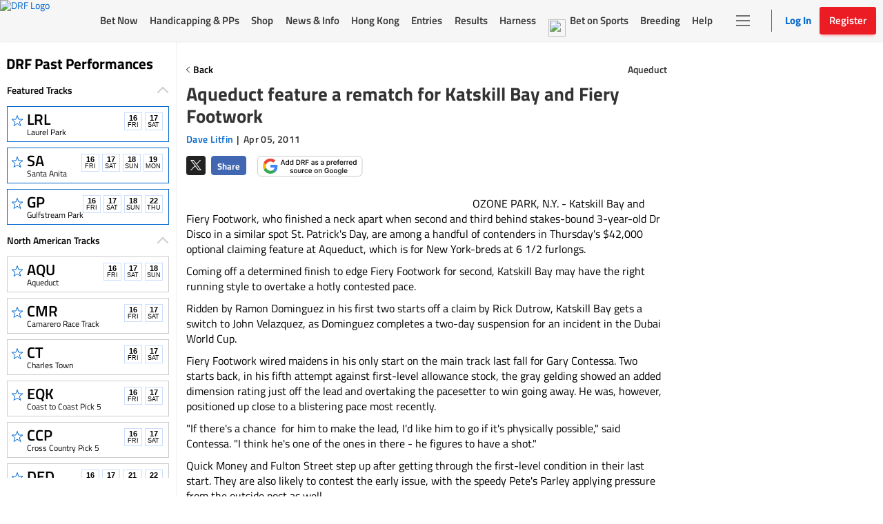

--- FILE ---
content_type: text/html; charset=utf-8
request_url: https://www.google.com/recaptcha/enterprise/anchor?ar=1&k=6LfEY0spAAAAADUWusoM5T43w0rH2timrbYw_El7&co=aHR0cHM6Ly93d3cuZHJmLmNvbTo0NDM.&hl=en&v=PoyoqOPhxBO7pBk68S4YbpHZ&size=invisible&anchor-ms=20000&execute-ms=30000&cb=i3q4q0k15v20
body_size: 48906
content:
<!DOCTYPE HTML><html dir="ltr" lang="en"><head><meta http-equiv="Content-Type" content="text/html; charset=UTF-8">
<meta http-equiv="X-UA-Compatible" content="IE=edge">
<title>reCAPTCHA</title>
<style type="text/css">
/* cyrillic-ext */
@font-face {
  font-family: 'Roboto';
  font-style: normal;
  font-weight: 400;
  font-stretch: 100%;
  src: url(//fonts.gstatic.com/s/roboto/v48/KFO7CnqEu92Fr1ME7kSn66aGLdTylUAMa3GUBHMdazTgWw.woff2) format('woff2');
  unicode-range: U+0460-052F, U+1C80-1C8A, U+20B4, U+2DE0-2DFF, U+A640-A69F, U+FE2E-FE2F;
}
/* cyrillic */
@font-face {
  font-family: 'Roboto';
  font-style: normal;
  font-weight: 400;
  font-stretch: 100%;
  src: url(//fonts.gstatic.com/s/roboto/v48/KFO7CnqEu92Fr1ME7kSn66aGLdTylUAMa3iUBHMdazTgWw.woff2) format('woff2');
  unicode-range: U+0301, U+0400-045F, U+0490-0491, U+04B0-04B1, U+2116;
}
/* greek-ext */
@font-face {
  font-family: 'Roboto';
  font-style: normal;
  font-weight: 400;
  font-stretch: 100%;
  src: url(//fonts.gstatic.com/s/roboto/v48/KFO7CnqEu92Fr1ME7kSn66aGLdTylUAMa3CUBHMdazTgWw.woff2) format('woff2');
  unicode-range: U+1F00-1FFF;
}
/* greek */
@font-face {
  font-family: 'Roboto';
  font-style: normal;
  font-weight: 400;
  font-stretch: 100%;
  src: url(//fonts.gstatic.com/s/roboto/v48/KFO7CnqEu92Fr1ME7kSn66aGLdTylUAMa3-UBHMdazTgWw.woff2) format('woff2');
  unicode-range: U+0370-0377, U+037A-037F, U+0384-038A, U+038C, U+038E-03A1, U+03A3-03FF;
}
/* math */
@font-face {
  font-family: 'Roboto';
  font-style: normal;
  font-weight: 400;
  font-stretch: 100%;
  src: url(//fonts.gstatic.com/s/roboto/v48/KFO7CnqEu92Fr1ME7kSn66aGLdTylUAMawCUBHMdazTgWw.woff2) format('woff2');
  unicode-range: U+0302-0303, U+0305, U+0307-0308, U+0310, U+0312, U+0315, U+031A, U+0326-0327, U+032C, U+032F-0330, U+0332-0333, U+0338, U+033A, U+0346, U+034D, U+0391-03A1, U+03A3-03A9, U+03B1-03C9, U+03D1, U+03D5-03D6, U+03F0-03F1, U+03F4-03F5, U+2016-2017, U+2034-2038, U+203C, U+2040, U+2043, U+2047, U+2050, U+2057, U+205F, U+2070-2071, U+2074-208E, U+2090-209C, U+20D0-20DC, U+20E1, U+20E5-20EF, U+2100-2112, U+2114-2115, U+2117-2121, U+2123-214F, U+2190, U+2192, U+2194-21AE, U+21B0-21E5, U+21F1-21F2, U+21F4-2211, U+2213-2214, U+2216-22FF, U+2308-230B, U+2310, U+2319, U+231C-2321, U+2336-237A, U+237C, U+2395, U+239B-23B7, U+23D0, U+23DC-23E1, U+2474-2475, U+25AF, U+25B3, U+25B7, U+25BD, U+25C1, U+25CA, U+25CC, U+25FB, U+266D-266F, U+27C0-27FF, U+2900-2AFF, U+2B0E-2B11, U+2B30-2B4C, U+2BFE, U+3030, U+FF5B, U+FF5D, U+1D400-1D7FF, U+1EE00-1EEFF;
}
/* symbols */
@font-face {
  font-family: 'Roboto';
  font-style: normal;
  font-weight: 400;
  font-stretch: 100%;
  src: url(//fonts.gstatic.com/s/roboto/v48/KFO7CnqEu92Fr1ME7kSn66aGLdTylUAMaxKUBHMdazTgWw.woff2) format('woff2');
  unicode-range: U+0001-000C, U+000E-001F, U+007F-009F, U+20DD-20E0, U+20E2-20E4, U+2150-218F, U+2190, U+2192, U+2194-2199, U+21AF, U+21E6-21F0, U+21F3, U+2218-2219, U+2299, U+22C4-22C6, U+2300-243F, U+2440-244A, U+2460-24FF, U+25A0-27BF, U+2800-28FF, U+2921-2922, U+2981, U+29BF, U+29EB, U+2B00-2BFF, U+4DC0-4DFF, U+FFF9-FFFB, U+10140-1018E, U+10190-1019C, U+101A0, U+101D0-101FD, U+102E0-102FB, U+10E60-10E7E, U+1D2C0-1D2D3, U+1D2E0-1D37F, U+1F000-1F0FF, U+1F100-1F1AD, U+1F1E6-1F1FF, U+1F30D-1F30F, U+1F315, U+1F31C, U+1F31E, U+1F320-1F32C, U+1F336, U+1F378, U+1F37D, U+1F382, U+1F393-1F39F, U+1F3A7-1F3A8, U+1F3AC-1F3AF, U+1F3C2, U+1F3C4-1F3C6, U+1F3CA-1F3CE, U+1F3D4-1F3E0, U+1F3ED, U+1F3F1-1F3F3, U+1F3F5-1F3F7, U+1F408, U+1F415, U+1F41F, U+1F426, U+1F43F, U+1F441-1F442, U+1F444, U+1F446-1F449, U+1F44C-1F44E, U+1F453, U+1F46A, U+1F47D, U+1F4A3, U+1F4B0, U+1F4B3, U+1F4B9, U+1F4BB, U+1F4BF, U+1F4C8-1F4CB, U+1F4D6, U+1F4DA, U+1F4DF, U+1F4E3-1F4E6, U+1F4EA-1F4ED, U+1F4F7, U+1F4F9-1F4FB, U+1F4FD-1F4FE, U+1F503, U+1F507-1F50B, U+1F50D, U+1F512-1F513, U+1F53E-1F54A, U+1F54F-1F5FA, U+1F610, U+1F650-1F67F, U+1F687, U+1F68D, U+1F691, U+1F694, U+1F698, U+1F6AD, U+1F6B2, U+1F6B9-1F6BA, U+1F6BC, U+1F6C6-1F6CF, U+1F6D3-1F6D7, U+1F6E0-1F6EA, U+1F6F0-1F6F3, U+1F6F7-1F6FC, U+1F700-1F7FF, U+1F800-1F80B, U+1F810-1F847, U+1F850-1F859, U+1F860-1F887, U+1F890-1F8AD, U+1F8B0-1F8BB, U+1F8C0-1F8C1, U+1F900-1F90B, U+1F93B, U+1F946, U+1F984, U+1F996, U+1F9E9, U+1FA00-1FA6F, U+1FA70-1FA7C, U+1FA80-1FA89, U+1FA8F-1FAC6, U+1FACE-1FADC, U+1FADF-1FAE9, U+1FAF0-1FAF8, U+1FB00-1FBFF;
}
/* vietnamese */
@font-face {
  font-family: 'Roboto';
  font-style: normal;
  font-weight: 400;
  font-stretch: 100%;
  src: url(//fonts.gstatic.com/s/roboto/v48/KFO7CnqEu92Fr1ME7kSn66aGLdTylUAMa3OUBHMdazTgWw.woff2) format('woff2');
  unicode-range: U+0102-0103, U+0110-0111, U+0128-0129, U+0168-0169, U+01A0-01A1, U+01AF-01B0, U+0300-0301, U+0303-0304, U+0308-0309, U+0323, U+0329, U+1EA0-1EF9, U+20AB;
}
/* latin-ext */
@font-face {
  font-family: 'Roboto';
  font-style: normal;
  font-weight: 400;
  font-stretch: 100%;
  src: url(//fonts.gstatic.com/s/roboto/v48/KFO7CnqEu92Fr1ME7kSn66aGLdTylUAMa3KUBHMdazTgWw.woff2) format('woff2');
  unicode-range: U+0100-02BA, U+02BD-02C5, U+02C7-02CC, U+02CE-02D7, U+02DD-02FF, U+0304, U+0308, U+0329, U+1D00-1DBF, U+1E00-1E9F, U+1EF2-1EFF, U+2020, U+20A0-20AB, U+20AD-20C0, U+2113, U+2C60-2C7F, U+A720-A7FF;
}
/* latin */
@font-face {
  font-family: 'Roboto';
  font-style: normal;
  font-weight: 400;
  font-stretch: 100%;
  src: url(//fonts.gstatic.com/s/roboto/v48/KFO7CnqEu92Fr1ME7kSn66aGLdTylUAMa3yUBHMdazQ.woff2) format('woff2');
  unicode-range: U+0000-00FF, U+0131, U+0152-0153, U+02BB-02BC, U+02C6, U+02DA, U+02DC, U+0304, U+0308, U+0329, U+2000-206F, U+20AC, U+2122, U+2191, U+2193, U+2212, U+2215, U+FEFF, U+FFFD;
}
/* cyrillic-ext */
@font-face {
  font-family: 'Roboto';
  font-style: normal;
  font-weight: 500;
  font-stretch: 100%;
  src: url(//fonts.gstatic.com/s/roboto/v48/KFO7CnqEu92Fr1ME7kSn66aGLdTylUAMa3GUBHMdazTgWw.woff2) format('woff2');
  unicode-range: U+0460-052F, U+1C80-1C8A, U+20B4, U+2DE0-2DFF, U+A640-A69F, U+FE2E-FE2F;
}
/* cyrillic */
@font-face {
  font-family: 'Roboto';
  font-style: normal;
  font-weight: 500;
  font-stretch: 100%;
  src: url(//fonts.gstatic.com/s/roboto/v48/KFO7CnqEu92Fr1ME7kSn66aGLdTylUAMa3iUBHMdazTgWw.woff2) format('woff2');
  unicode-range: U+0301, U+0400-045F, U+0490-0491, U+04B0-04B1, U+2116;
}
/* greek-ext */
@font-face {
  font-family: 'Roboto';
  font-style: normal;
  font-weight: 500;
  font-stretch: 100%;
  src: url(//fonts.gstatic.com/s/roboto/v48/KFO7CnqEu92Fr1ME7kSn66aGLdTylUAMa3CUBHMdazTgWw.woff2) format('woff2');
  unicode-range: U+1F00-1FFF;
}
/* greek */
@font-face {
  font-family: 'Roboto';
  font-style: normal;
  font-weight: 500;
  font-stretch: 100%;
  src: url(//fonts.gstatic.com/s/roboto/v48/KFO7CnqEu92Fr1ME7kSn66aGLdTylUAMa3-UBHMdazTgWw.woff2) format('woff2');
  unicode-range: U+0370-0377, U+037A-037F, U+0384-038A, U+038C, U+038E-03A1, U+03A3-03FF;
}
/* math */
@font-face {
  font-family: 'Roboto';
  font-style: normal;
  font-weight: 500;
  font-stretch: 100%;
  src: url(//fonts.gstatic.com/s/roboto/v48/KFO7CnqEu92Fr1ME7kSn66aGLdTylUAMawCUBHMdazTgWw.woff2) format('woff2');
  unicode-range: U+0302-0303, U+0305, U+0307-0308, U+0310, U+0312, U+0315, U+031A, U+0326-0327, U+032C, U+032F-0330, U+0332-0333, U+0338, U+033A, U+0346, U+034D, U+0391-03A1, U+03A3-03A9, U+03B1-03C9, U+03D1, U+03D5-03D6, U+03F0-03F1, U+03F4-03F5, U+2016-2017, U+2034-2038, U+203C, U+2040, U+2043, U+2047, U+2050, U+2057, U+205F, U+2070-2071, U+2074-208E, U+2090-209C, U+20D0-20DC, U+20E1, U+20E5-20EF, U+2100-2112, U+2114-2115, U+2117-2121, U+2123-214F, U+2190, U+2192, U+2194-21AE, U+21B0-21E5, U+21F1-21F2, U+21F4-2211, U+2213-2214, U+2216-22FF, U+2308-230B, U+2310, U+2319, U+231C-2321, U+2336-237A, U+237C, U+2395, U+239B-23B7, U+23D0, U+23DC-23E1, U+2474-2475, U+25AF, U+25B3, U+25B7, U+25BD, U+25C1, U+25CA, U+25CC, U+25FB, U+266D-266F, U+27C0-27FF, U+2900-2AFF, U+2B0E-2B11, U+2B30-2B4C, U+2BFE, U+3030, U+FF5B, U+FF5D, U+1D400-1D7FF, U+1EE00-1EEFF;
}
/* symbols */
@font-face {
  font-family: 'Roboto';
  font-style: normal;
  font-weight: 500;
  font-stretch: 100%;
  src: url(//fonts.gstatic.com/s/roboto/v48/KFO7CnqEu92Fr1ME7kSn66aGLdTylUAMaxKUBHMdazTgWw.woff2) format('woff2');
  unicode-range: U+0001-000C, U+000E-001F, U+007F-009F, U+20DD-20E0, U+20E2-20E4, U+2150-218F, U+2190, U+2192, U+2194-2199, U+21AF, U+21E6-21F0, U+21F3, U+2218-2219, U+2299, U+22C4-22C6, U+2300-243F, U+2440-244A, U+2460-24FF, U+25A0-27BF, U+2800-28FF, U+2921-2922, U+2981, U+29BF, U+29EB, U+2B00-2BFF, U+4DC0-4DFF, U+FFF9-FFFB, U+10140-1018E, U+10190-1019C, U+101A0, U+101D0-101FD, U+102E0-102FB, U+10E60-10E7E, U+1D2C0-1D2D3, U+1D2E0-1D37F, U+1F000-1F0FF, U+1F100-1F1AD, U+1F1E6-1F1FF, U+1F30D-1F30F, U+1F315, U+1F31C, U+1F31E, U+1F320-1F32C, U+1F336, U+1F378, U+1F37D, U+1F382, U+1F393-1F39F, U+1F3A7-1F3A8, U+1F3AC-1F3AF, U+1F3C2, U+1F3C4-1F3C6, U+1F3CA-1F3CE, U+1F3D4-1F3E0, U+1F3ED, U+1F3F1-1F3F3, U+1F3F5-1F3F7, U+1F408, U+1F415, U+1F41F, U+1F426, U+1F43F, U+1F441-1F442, U+1F444, U+1F446-1F449, U+1F44C-1F44E, U+1F453, U+1F46A, U+1F47D, U+1F4A3, U+1F4B0, U+1F4B3, U+1F4B9, U+1F4BB, U+1F4BF, U+1F4C8-1F4CB, U+1F4D6, U+1F4DA, U+1F4DF, U+1F4E3-1F4E6, U+1F4EA-1F4ED, U+1F4F7, U+1F4F9-1F4FB, U+1F4FD-1F4FE, U+1F503, U+1F507-1F50B, U+1F50D, U+1F512-1F513, U+1F53E-1F54A, U+1F54F-1F5FA, U+1F610, U+1F650-1F67F, U+1F687, U+1F68D, U+1F691, U+1F694, U+1F698, U+1F6AD, U+1F6B2, U+1F6B9-1F6BA, U+1F6BC, U+1F6C6-1F6CF, U+1F6D3-1F6D7, U+1F6E0-1F6EA, U+1F6F0-1F6F3, U+1F6F7-1F6FC, U+1F700-1F7FF, U+1F800-1F80B, U+1F810-1F847, U+1F850-1F859, U+1F860-1F887, U+1F890-1F8AD, U+1F8B0-1F8BB, U+1F8C0-1F8C1, U+1F900-1F90B, U+1F93B, U+1F946, U+1F984, U+1F996, U+1F9E9, U+1FA00-1FA6F, U+1FA70-1FA7C, U+1FA80-1FA89, U+1FA8F-1FAC6, U+1FACE-1FADC, U+1FADF-1FAE9, U+1FAF0-1FAF8, U+1FB00-1FBFF;
}
/* vietnamese */
@font-face {
  font-family: 'Roboto';
  font-style: normal;
  font-weight: 500;
  font-stretch: 100%;
  src: url(//fonts.gstatic.com/s/roboto/v48/KFO7CnqEu92Fr1ME7kSn66aGLdTylUAMa3OUBHMdazTgWw.woff2) format('woff2');
  unicode-range: U+0102-0103, U+0110-0111, U+0128-0129, U+0168-0169, U+01A0-01A1, U+01AF-01B0, U+0300-0301, U+0303-0304, U+0308-0309, U+0323, U+0329, U+1EA0-1EF9, U+20AB;
}
/* latin-ext */
@font-face {
  font-family: 'Roboto';
  font-style: normal;
  font-weight: 500;
  font-stretch: 100%;
  src: url(//fonts.gstatic.com/s/roboto/v48/KFO7CnqEu92Fr1ME7kSn66aGLdTylUAMa3KUBHMdazTgWw.woff2) format('woff2');
  unicode-range: U+0100-02BA, U+02BD-02C5, U+02C7-02CC, U+02CE-02D7, U+02DD-02FF, U+0304, U+0308, U+0329, U+1D00-1DBF, U+1E00-1E9F, U+1EF2-1EFF, U+2020, U+20A0-20AB, U+20AD-20C0, U+2113, U+2C60-2C7F, U+A720-A7FF;
}
/* latin */
@font-face {
  font-family: 'Roboto';
  font-style: normal;
  font-weight: 500;
  font-stretch: 100%;
  src: url(//fonts.gstatic.com/s/roboto/v48/KFO7CnqEu92Fr1ME7kSn66aGLdTylUAMa3yUBHMdazQ.woff2) format('woff2');
  unicode-range: U+0000-00FF, U+0131, U+0152-0153, U+02BB-02BC, U+02C6, U+02DA, U+02DC, U+0304, U+0308, U+0329, U+2000-206F, U+20AC, U+2122, U+2191, U+2193, U+2212, U+2215, U+FEFF, U+FFFD;
}
/* cyrillic-ext */
@font-face {
  font-family: 'Roboto';
  font-style: normal;
  font-weight: 900;
  font-stretch: 100%;
  src: url(//fonts.gstatic.com/s/roboto/v48/KFO7CnqEu92Fr1ME7kSn66aGLdTylUAMa3GUBHMdazTgWw.woff2) format('woff2');
  unicode-range: U+0460-052F, U+1C80-1C8A, U+20B4, U+2DE0-2DFF, U+A640-A69F, U+FE2E-FE2F;
}
/* cyrillic */
@font-face {
  font-family: 'Roboto';
  font-style: normal;
  font-weight: 900;
  font-stretch: 100%;
  src: url(//fonts.gstatic.com/s/roboto/v48/KFO7CnqEu92Fr1ME7kSn66aGLdTylUAMa3iUBHMdazTgWw.woff2) format('woff2');
  unicode-range: U+0301, U+0400-045F, U+0490-0491, U+04B0-04B1, U+2116;
}
/* greek-ext */
@font-face {
  font-family: 'Roboto';
  font-style: normal;
  font-weight: 900;
  font-stretch: 100%;
  src: url(//fonts.gstatic.com/s/roboto/v48/KFO7CnqEu92Fr1ME7kSn66aGLdTylUAMa3CUBHMdazTgWw.woff2) format('woff2');
  unicode-range: U+1F00-1FFF;
}
/* greek */
@font-face {
  font-family: 'Roboto';
  font-style: normal;
  font-weight: 900;
  font-stretch: 100%;
  src: url(//fonts.gstatic.com/s/roboto/v48/KFO7CnqEu92Fr1ME7kSn66aGLdTylUAMa3-UBHMdazTgWw.woff2) format('woff2');
  unicode-range: U+0370-0377, U+037A-037F, U+0384-038A, U+038C, U+038E-03A1, U+03A3-03FF;
}
/* math */
@font-face {
  font-family: 'Roboto';
  font-style: normal;
  font-weight: 900;
  font-stretch: 100%;
  src: url(//fonts.gstatic.com/s/roboto/v48/KFO7CnqEu92Fr1ME7kSn66aGLdTylUAMawCUBHMdazTgWw.woff2) format('woff2');
  unicode-range: U+0302-0303, U+0305, U+0307-0308, U+0310, U+0312, U+0315, U+031A, U+0326-0327, U+032C, U+032F-0330, U+0332-0333, U+0338, U+033A, U+0346, U+034D, U+0391-03A1, U+03A3-03A9, U+03B1-03C9, U+03D1, U+03D5-03D6, U+03F0-03F1, U+03F4-03F5, U+2016-2017, U+2034-2038, U+203C, U+2040, U+2043, U+2047, U+2050, U+2057, U+205F, U+2070-2071, U+2074-208E, U+2090-209C, U+20D0-20DC, U+20E1, U+20E5-20EF, U+2100-2112, U+2114-2115, U+2117-2121, U+2123-214F, U+2190, U+2192, U+2194-21AE, U+21B0-21E5, U+21F1-21F2, U+21F4-2211, U+2213-2214, U+2216-22FF, U+2308-230B, U+2310, U+2319, U+231C-2321, U+2336-237A, U+237C, U+2395, U+239B-23B7, U+23D0, U+23DC-23E1, U+2474-2475, U+25AF, U+25B3, U+25B7, U+25BD, U+25C1, U+25CA, U+25CC, U+25FB, U+266D-266F, U+27C0-27FF, U+2900-2AFF, U+2B0E-2B11, U+2B30-2B4C, U+2BFE, U+3030, U+FF5B, U+FF5D, U+1D400-1D7FF, U+1EE00-1EEFF;
}
/* symbols */
@font-face {
  font-family: 'Roboto';
  font-style: normal;
  font-weight: 900;
  font-stretch: 100%;
  src: url(//fonts.gstatic.com/s/roboto/v48/KFO7CnqEu92Fr1ME7kSn66aGLdTylUAMaxKUBHMdazTgWw.woff2) format('woff2');
  unicode-range: U+0001-000C, U+000E-001F, U+007F-009F, U+20DD-20E0, U+20E2-20E4, U+2150-218F, U+2190, U+2192, U+2194-2199, U+21AF, U+21E6-21F0, U+21F3, U+2218-2219, U+2299, U+22C4-22C6, U+2300-243F, U+2440-244A, U+2460-24FF, U+25A0-27BF, U+2800-28FF, U+2921-2922, U+2981, U+29BF, U+29EB, U+2B00-2BFF, U+4DC0-4DFF, U+FFF9-FFFB, U+10140-1018E, U+10190-1019C, U+101A0, U+101D0-101FD, U+102E0-102FB, U+10E60-10E7E, U+1D2C0-1D2D3, U+1D2E0-1D37F, U+1F000-1F0FF, U+1F100-1F1AD, U+1F1E6-1F1FF, U+1F30D-1F30F, U+1F315, U+1F31C, U+1F31E, U+1F320-1F32C, U+1F336, U+1F378, U+1F37D, U+1F382, U+1F393-1F39F, U+1F3A7-1F3A8, U+1F3AC-1F3AF, U+1F3C2, U+1F3C4-1F3C6, U+1F3CA-1F3CE, U+1F3D4-1F3E0, U+1F3ED, U+1F3F1-1F3F3, U+1F3F5-1F3F7, U+1F408, U+1F415, U+1F41F, U+1F426, U+1F43F, U+1F441-1F442, U+1F444, U+1F446-1F449, U+1F44C-1F44E, U+1F453, U+1F46A, U+1F47D, U+1F4A3, U+1F4B0, U+1F4B3, U+1F4B9, U+1F4BB, U+1F4BF, U+1F4C8-1F4CB, U+1F4D6, U+1F4DA, U+1F4DF, U+1F4E3-1F4E6, U+1F4EA-1F4ED, U+1F4F7, U+1F4F9-1F4FB, U+1F4FD-1F4FE, U+1F503, U+1F507-1F50B, U+1F50D, U+1F512-1F513, U+1F53E-1F54A, U+1F54F-1F5FA, U+1F610, U+1F650-1F67F, U+1F687, U+1F68D, U+1F691, U+1F694, U+1F698, U+1F6AD, U+1F6B2, U+1F6B9-1F6BA, U+1F6BC, U+1F6C6-1F6CF, U+1F6D3-1F6D7, U+1F6E0-1F6EA, U+1F6F0-1F6F3, U+1F6F7-1F6FC, U+1F700-1F7FF, U+1F800-1F80B, U+1F810-1F847, U+1F850-1F859, U+1F860-1F887, U+1F890-1F8AD, U+1F8B0-1F8BB, U+1F8C0-1F8C1, U+1F900-1F90B, U+1F93B, U+1F946, U+1F984, U+1F996, U+1F9E9, U+1FA00-1FA6F, U+1FA70-1FA7C, U+1FA80-1FA89, U+1FA8F-1FAC6, U+1FACE-1FADC, U+1FADF-1FAE9, U+1FAF0-1FAF8, U+1FB00-1FBFF;
}
/* vietnamese */
@font-face {
  font-family: 'Roboto';
  font-style: normal;
  font-weight: 900;
  font-stretch: 100%;
  src: url(//fonts.gstatic.com/s/roboto/v48/KFO7CnqEu92Fr1ME7kSn66aGLdTylUAMa3OUBHMdazTgWw.woff2) format('woff2');
  unicode-range: U+0102-0103, U+0110-0111, U+0128-0129, U+0168-0169, U+01A0-01A1, U+01AF-01B0, U+0300-0301, U+0303-0304, U+0308-0309, U+0323, U+0329, U+1EA0-1EF9, U+20AB;
}
/* latin-ext */
@font-face {
  font-family: 'Roboto';
  font-style: normal;
  font-weight: 900;
  font-stretch: 100%;
  src: url(//fonts.gstatic.com/s/roboto/v48/KFO7CnqEu92Fr1ME7kSn66aGLdTylUAMa3KUBHMdazTgWw.woff2) format('woff2');
  unicode-range: U+0100-02BA, U+02BD-02C5, U+02C7-02CC, U+02CE-02D7, U+02DD-02FF, U+0304, U+0308, U+0329, U+1D00-1DBF, U+1E00-1E9F, U+1EF2-1EFF, U+2020, U+20A0-20AB, U+20AD-20C0, U+2113, U+2C60-2C7F, U+A720-A7FF;
}
/* latin */
@font-face {
  font-family: 'Roboto';
  font-style: normal;
  font-weight: 900;
  font-stretch: 100%;
  src: url(//fonts.gstatic.com/s/roboto/v48/KFO7CnqEu92Fr1ME7kSn66aGLdTylUAMa3yUBHMdazQ.woff2) format('woff2');
  unicode-range: U+0000-00FF, U+0131, U+0152-0153, U+02BB-02BC, U+02C6, U+02DA, U+02DC, U+0304, U+0308, U+0329, U+2000-206F, U+20AC, U+2122, U+2191, U+2193, U+2212, U+2215, U+FEFF, U+FFFD;
}

</style>
<link rel="stylesheet" type="text/css" href="https://www.gstatic.com/recaptcha/releases/PoyoqOPhxBO7pBk68S4YbpHZ/styles__ltr.css">
<script nonce="5xJzxfNcBo9Xr1KCzs43RA" type="text/javascript">window['__recaptcha_api'] = 'https://www.google.com/recaptcha/enterprise/';</script>
<script type="text/javascript" src="https://www.gstatic.com/recaptcha/releases/PoyoqOPhxBO7pBk68S4YbpHZ/recaptcha__en.js" nonce="5xJzxfNcBo9Xr1KCzs43RA">
      
    </script></head>
<body><div id="rc-anchor-alert" class="rc-anchor-alert"></div>
<input type="hidden" id="recaptcha-token" value="[base64]">
<script type="text/javascript" nonce="5xJzxfNcBo9Xr1KCzs43RA">
      recaptcha.anchor.Main.init("[\x22ainput\x22,[\x22bgdata\x22,\x22\x22,\[base64]/[base64]/[base64]/[base64]/[base64]/[base64]/[base64]/[base64]/[base64]/[base64]\\u003d\x22,\[base64]\x22,\x22w4hYwpIiw6ErwrDDiAjDuifDjMOUwpzCpWoewoTDuMOwBUR/woXDg2TClyfDp1/DrGB/[base64]/DkDDCmivDqVBCYm1yAMK4UDvCswLDpmjDh8OVI8O3MMO9wr04S17DjsOqw5jDqcKnFcKrwrZcw4jDg0jCjhJCOEFuwqjDosO8w6PCmsKLwpMow4dgN8K9BlfCg8Kew7o6wpvCq3bCiVMGw5PDkkV/ZsKww7/Cv19DwqQRIMKjw6ltPCNKUgdOQMKAfXEBfMOpwpA3Tmttw7hEwrLDsMKZfMOqw4DDoTPDhsKVMMKjwrEbTcKnw55LwrclZcOJXMOJUW/[base64]/CgCImw5ZmwrXDjwx7MMOneg3Du8KfwpZjezBKdcKdwpoxw4/[base64]/[base64]/DlcO0DMOMO8KedlYUwrXDt8KDM8Knw6cDwqcjwrHDkS3CuEEHSEE8W8OQw6McF8Opw6zChMK/w5MkRQ5zwqPDtwrCiMKmTmNOGUPCtx7Dkw4CS0x4w7DDuXVQc8KMWMK/HCHCk8Ocw5LDoQnDuMO5NlbDisKtwpl6w740YSVcWxPDrMO7KcOMaWlbEMOjw6tywpDDpiLDpGMjwp7CnsOBHsOHKWjDkCF9w7FCwrzDicKgC2/Cj0BUNcO3wq/DssO2bcOJw6vCjX/DlT4tTMKESSlbTMKTW8KRwrgpw5cBwrnCmsKLw5LClGwCw5jCvg1HEMOpwrcOO8KUCXYFeMOkw7XDpcOIwo7CnFLCkMKMwrfDj0TCul3DiyfDvcKfDm7DlRTCvwHDjC1jw6JUw5FDwrDDuhY1woPDplh/[base64]/CqAbCkcKKM3HDsMOJwohQw5McNsKnwozCl0BfM8KZwpdDQlfCjS59w5/DpAXDr8KtP8KlMsKaB8OCw6AWwpLCuMOFecO0wofDqMKNbU0Bwq4Qw7LDrMO3c8Obwp1/wpXDt8KGwpAjWwDDisK6R8ODP8O+Rkhxw5x3VV01woTDqcK0wpBnQcK3HMOoAcKDwoXDlGrCvD1lwoPDnMOIw7PCqw3CjEsgw5I0ZDfCtGlaXcOEwpJww57DmMOUQlUdCsOsLsO1wrLDuMKGw5PCicOYKTjCj8OLa8OUw6LDtAnDu8K0XlUJwrIwwq3CusO/[base64]/w5HDoMKvwpLDnA3CmgnCtm/[base64]/CjBJ7clzCocOBGG5PHcOTU392QxjDoAXCtsO6w5HCsFcaMWZqayDCqMOreMKCXDEdwp8GBsOtw5dIV8OvN8O3w4UfGiMmwp7DvMOSGSjCrcKmw4Juw7LDksKdw5nDl3rDlcOEwqoYEsK/dVPCvcOCw6vDogQ7LMOow4NfwrPCogBXw7DDnsKpwo7DrsKNw5tcw6fCl8OdwqdGERxQSE5jaSrCi2NsEWgEISUOwqZuwppEccORw7wMP2HDgcOSHcKYwosIw55Lw4XCmMKqIQl8LFTDumE0wqvDowoiw53Du8ObE8K2LiDCq8OcbmfCrFsObx/[base64]/CuBZPwrXDtcKdI8OuwohTIMOUworCusOKw4fDnRjCvMK3w597QjrDrsK+M8KSJcKIQwcUITN6Xj/CnsK1wrbCvT7CtcOww6RPZcK+wolgO8OoSMOkEcKgAmzDm27DjsKjLDDDocKtRBUxSMKzAC5pc8OxES/DqMKMw4kzw7/DlcK9w78tw68SwqHDgibDlGrCpcKXYcKdBhLClMK8VVjDssKXCMOGw6Qdw7pmUUBHw7lmGx/Cm8Kgw7rDu1xhwoJ4b8KOF8KUL8OawrsRFU5Vw4zDiMKQLcKiw6LCs8O/X1VdQ8KTwqTDq8KNw4nDh8K+KxzDlMOyw7nCvVzDmyLDgwwAXiLDmcOWw58sKMKAw5ZXGMOmQsKcw406UW3CnlvCrU/DkkfDuMOaBCzDuQQqw7fDoTXCvMOcDHNEw6bDpsOkw6csw6B1C3xDcgVRA8KRw6Rbw7gVw7TCohZkw7Y0w5RkwoBOwoLCisK6LcOsG2tlDcKowoJKP8OFw7PChcKzw5RAFcOtw7d2C1N9S8OuRmzChMKRwo5Hw7Rbw57Do8OGRMKubV3DgcOBwoY/[base64]/Dw3DvHZwwpvCmcKpR1FVw6/CskgwwpfCoVzCtMONwpktPMOSw7xgQcKxHDXDlW4TwosTw5MtwoPCtCzDnMKtLnnDvxTDvl3DgBfCoB1pwqwFAlDCoV/Du0wLJ8ORw4vDssOFJTvDiHJmw6TDr8OvwqVcEHTCq8KzWMKef8Kxwq1nQyPDrMKQM0PDjsKFWF1jV8Kuw6jCrhbDiMKvw73CgXrCrBooworDvcKUFsOCwqLCgcKhw6zCokbDjQsOMMOcDHzCgWPDlDNdCMKDJgw/w6xsOmxXA8O1wqHCpsO+VcKsw4/DsXwgwrA+woTCgBPDl8OMw54xwoHDhy/CkBDDklwvSsOaABnCoxLDuSHCqcOCw6Utw7nCusOIMgbDpTtAw49vW8KHTUfDpTIDRmrDlsKacFFZwrxnw5R4wpoEwotoH8O5IcOqw7s3wpcPIMKpVcO7wrkKw4fDpEhxwqlQwo/[base64]/CvsKKwpjCuTfDlMKtXcOew6HCplUWJcOpwpM6MsKfWHVVHsK+w6x7wq1cw57DlnwmwofDnHgaUFknBMKDKwQzFFLDkkxybkxhKhdNVDfCgW/DlCHCvW3CrcOlN0XDgC/[base64]/w456R0Iiw68EwrbDs0lLaMOPwoIGw5tUHcKfWsONwr3DgsK0QmPCv3/CunDDpcK7ccO1wp01KAjClCDCo8OTwqTCiMKOw4PCsWjCpsOtwoDDjsOLwqPCtcOkLMK/fUkFPTPCscKCw7TDsxpGWDl0I8OvBDcQwrfDuxzDlMOfwoXDqsO/[base64]/CsMKkc8OyRhB3w4F5w7YTw5HDlcKVwoBIB8OZMGVkF8Kgw44bw4h8RUFvwqwCCcOpwoMgw6HClsOxw4kTwoPCscOFWsOmccKUc8KEw4vDhcO4wq8lZTwfckY/C8OHwpzDo8K1w5fDusOtwokdwqw1LjFfSSjDjzxxw4BxBsOhwrnDmgnDgcKWBEHCiMKowrXCssKnJMOTw7zDpsOjw73CsGTDkGZywqfCqsOYwrcTw6Yqw7jCk8Kdw7snF8K9b8OvGMKtwpbDhUMvGXArw5DDvwYqwrHDr8OQw6xxasOgw6xTw4/CosKxwplJw70KNQN+FcKIw7FZwpNkR3XDlMKHKTkbw7YUEkvClcOBw5lyfsKaw67Cims7wohrw6fCjm/CrmBhwp3Duh41IE1uBSxPXsKLw7E6woMqA8ONwqMvw4VkbQPCu8Kiw6JZwoNXDMO0w6HCgD8Bw6fConzDgxB8O3Qsw5YOXsKrXMK5w5gFw74VKMKjw5zDsWLCqB/CgsObw6/ClcOvUgTDrSrDtDtcwrFbw415DFc+wrbDtMOee1daYsO+w6lxLl8QwptUQzzCtFlcUcO9woczwpFKPsOEVMKUSFkdw7zCgEJ1EQknfsKtw7sDXcK6w7rCn28Hwo/CgsOrw5Nnw4ZPwq/CjcK2wrXCoMODMELDoMKJwpVowpZ1wo91wo8MYMKra8OAwog5w7MaHAPDmjzCqcK5SsKjXREgw68dY8KBSCHCqzIIdcOHDMKDbsKkacOYw53DkMOuw4nCkcKMCcONL8Ovw4zCtngZwrbDmj/DlMK1UmjCr1QZacOtVMOZw5fDvSoROcO0K8OZwqliS8O+CjsuWTrCrAYWwr3DhsKjw6tRwqERIwVqBiXDhEXDucKkw4AtW2lbwpvDphPDjG9Ba1cgc8OzwotvLQtuFsOmwrDDoMO8W8K/w7R1H1kiVcO9w6YtF8K0w6nDgsO0IcOofiY6wrvDgEjDicO9JHjCosOaXmQsw6bDjFrDo1jDtFgWwp4ywp8Hw6w6wpfCpAHCnADDshcbw50yw6MWw6HDjsKXwrLCu8ORB0vDicKuXSovw4tVwoRPw51Pw7cpFH19w63Do8OIwqfCscKHwoEnXllvw4p3fkvCtMOawp/DsMKnw7kXwowPBWsXVQNVOERHw5sUwozCosKdwo7Du1bDl8Kyw7vDvnhkw6N/w4h1w6DDpyXDnMKMw5nCvcOsw7vCmgI9b8KvV8KCw4RyeMK8wpvCi8OMOMK+QcKTwr3Ci0Anw7Ryw5LDmcKFIMO8FWfCpMO6wpBOw7XChMO+w4bDsmcUw6/CisObw40twpvCvVBrwohdAMOWwr/DhsKbOhrCpcOuwo9+YMOwYMO2wrzDtWjDmAAUwpbDjFJMw7VdSsKkw7wRM8OoNcKYKW8zw51kUsOlasKFDcOQc8KHcMKiTi13w5B/[base64]/ClRXDtgDCqQjChsKdLMOgw7MDwpXDjGbDgMK/wq9RwpHDocKDSloVUsO5KsOdwrsbwpE5w6AUDxfDpQHDnsOiXiLCkcKjektjwqZPTsK1wrMZw5xnIRRMw4rDmVTDkRPDpsKfPsO5HGvChRI/QsK6wrjDvsOVwoDCvmlQHAjDi1TCssOfwozDly3Cr2DChsKkFmXCs2TDnAPCihDClB3Cv8K4wq8wUMKTR0DCoXdYIjPCvMKCw5cfwooGS8ONwqJ/wrHClsOcw7cPwrjDvMKMw6jChkvDnRZywq/DiTfCuDgfRXo3c3Vbwr9Ja8OBwpRuw4xnwoTDryPDpVdwGTVKw4vCjsOzAwg8wrzDl8KGw67Cg8OGDRzCtsK1SGjCvBLDukDCsMOCw7PCq2lawpIgTj1WGMKFCzDDlXwAdG/[base64]/QhjCnMOxLW/CjMK6wqldfRfCtsKswrDDh2LDp37DmXVQw7nCucK1L8OBacKpU0HCrsO3UcOMwr/[base64]/Ci0zDphYrfD0awpnCiMK3IMKBw5PCgsKHJRQxfUUPGMOhTxLDusOzJEfDgnZ0B8KKwq3Cu8OAwqRfJsKWBcOMw5Ybw5A/TRLCiMOQw6bCnMKKeQ4Dw5cYwoPCgsKgbcO5GcOVfsKUHMK4LHgWwqgwXl0cCCvCj2d6w4/[base64]/[base64]/[base64]/Dvn9YwrhUaMOSw7Y3Bn/Dmz1wG0prw6EVwq0xWsKJPB9+MMK8f0rDp24XXMOcw4UGw7DCmsOTSMKlw7DDh8K/[base64]/DuyleNsO9wp/Cih8+w6DDlcOvXMK7eMK5GVF9w5l5w61sw5A4IDQmKmXClRHCuMOrJBYdw5rCkcOvwq3CmhF2w7g3wpbDjT/Dkj8Gw53Co8OFDsOKO8Krw5FlCMKuwoo+wr7Cr8KNVRQAYMOEBcKUw7bDpXkVw641woXCkW7Ds1JrCsK2w7Ajw58jAETDssOdU0HCpnFcfcKgP37DoWfCunXDhFVOEcKqE8KBw7PDlcKBw5jDkcKGRsKgw5PCul/Dt0DDjjdZwop9w5JBwpN0BcKkw4PDnsKLL8KLwr/CmADDpsKyIcOBwpDDuMOWw6/Ch8Kaw4F1wpAuwoFcYDXCkCrDumlPf8KmXMOCS8KXw6HDvCpzw7NbThPCiQYvw4sFKCbDo8KDwqbDhcOBwpfDkSthw7/[base64]/CthzDiMOHdE/DqHdtwqTDv8KnwpcDJMOibFfCmcKsXl/Cs283RsOhIcKVwp/DmsKYQ8K2McOPC3V0wqDCj8K1wqXDs8KmAw7DvMK8w7gqO8Kzw5rDr8Kuw7x8CQvCqsK2MhcZeRLDhMKFw77DmMKpBG4NeMOtNcOAwoAdwq0Ee1nDi8ONwqEEwrLCuGXDkk3DvcKLCMKeaQcjJsOUwpg/wpzDoSnDscOrRsKAQhfDl8O/eMKAw7B8AyMYCWRFRcOOT3PCscOOSMO8w4bDrMO2OcO8w6Juw5PCvsOaw7g+wot2O8OTCXRew6BBRcOZwrJDwpgJwqXDgcKbwp/CjQ/CgMK7QMKZMW9GdkNWecOBXsK8w6JYw4rCvsKXwr/[base64]/[base64]/CoMOVPggowo7CqFZsw6srw4PCpcOmfS/DscKwwrzCrXPClzVVw5XCtMKzKcKBwrHCvcOfw4gYwrJaMMOhKcKHM8OXwqfCkcKpw5nDoXDCvhbDlMOPTMKcw57Ch8KYTcO+woU2SxDCsj3Dv0ELwpzCgxdAwrTDq8OsKcOXccOSNjjDlmnCnsO/N8Okwo5twonDs8KVwovCtx42G8OsNnfCqU/Cuw7CqVHDon4HwqhHFcKrw4nDiMK8wrxqeWzCol9sMVzDrcOOJMKaPB8Ew41Of8Oab8OBwrbCk8O5LivDvsKiwpXDlwp8wqHCjcOrPsOnAcOpMDDCtMOzR8OBVwAfw7k+wqvCjcKrJ8OQYsOIwrnCig3Cvnwsw5LDpx7DhQNlwp/Cpwkrw6dUXTwgw7gdw7xcDlvDuTrCicK/[base64]/CsMK5w41gc3LCjjHDgSjDkhPCjAkCw5TDlVV7bwgaVcKURxoDfC3CkMKQcSIGWsOKGcOlwqsnw4lMWMKNWX8pwpnCi8KEGSvDmMKtBcKLw6pVwp0ydSNdwq3CuxvDoytlw7hGw4sQKcOywrtVaSjDgcKkbEtsw6HDt8KZw5jDgcOgwrHCqnDDkAjCjVrDpG/Ck8KJW23Cj0wyB8Kpw4FEw6rCv2nDvsOaH0jDkG/DpsOSWsOfHMKjwr7CiEYKw786wrcwKcKwwplzwqvCojbCmcKdSGrCvCwAXMO9I1LDuQw/OEJxScKvw7XCjsO3w5hiBlrChsKibwMXw5EGSQfDh2DCm8OMc8KrfMKyHsKww7XDiFbDiWzDosKrw6lcwotxYcOgwo7CkC3DuhPDt3nDrWLDigrCuhnDqTN1AUHDvz1YThBQbMKkXg3Ds8OvwpXDmsOGwqZ2w5IQw7DDjUnDm2VpNsOUGg0MKQfCkMOCGjjDqcOWwq/DqRFYJnjCm8K3wrxuXMKLwoVawrYAPMKoQ04kFsOtw6ZzBVB8wqt2Q8OOwrZuwqdgDcO8RD/[base64]/K8OlwpTDv8KnPSFtwqtnbBV4w6dVw6LDlsOxw5zDlHHDncK1w7QIRsOSURjCncOKcEl4wrbChVPCgMKcCcK4d1laAj/CoMOnw4PDoGbCohTDnMODwrYpBcOvwrvCoRrCoilSw7lgE8K7w4PCu8O3wonCisODPynDgcO+RjXCnE0DF8Kxw7V2KBkDfQsrw4QXw6USZydmwq/[base64]/CicOYwpAEw71XwobCnwZ7aX3DksKQV8KOwrnDmMK/AsK2ZsOnBGrDlsK/w57CoBZwwo7DhsK/F8Ovw5A8IMOfw5TCpgx8J1MxwoAlCUbDpVsmw57Dn8KgwrgBwqDDl8OmwrvCncKwK3TCrUfCmS3Dh8KJwr5sc8KGHMKHw7R/eTzCrnLClVIrwrx9OxbCh8Kcw6rDnjwUGARtwqQYwqBVwqFKBSjCuGzDqlx1woIiw6Nlw6tUw4zDklnDt8KAwoTCpMKMWDwEw5HDpBLDk8KqwrvDoWfCmRYuaXYXwq3CrRHDsQJJLMO3ZsO+w6UvLMOmw6/[base64]/wrXDlwtkwoVmwqzDnsK3wrVKPHATScOhw7JYwrUXSittU8Oyw4s6V38FYxjCo23CkwUCw7LCm03DusOzCUFwJsKawqrDmQfCmTo5WV7ClMK3wqM3wrxTIMKFw5vDk8KnwoHDpcOZw6/CqMKiJMO6wqXCsAvCmcKkwosiRcKxDXN3w7zCpcOow4nCpiDDgkV2w5vDoF01w5dCw67CjcOHaBTCuMKbwoEJwrPDgTZbBkTDiTHCqMKvwqjCh8O/BsOpw7FMJMKfw5zCqcKpGQ7Dpn3DrmpQwqTCgBTCmMKxWRVnGVDClMOTSsKgOCDCoSrCgMOBwroUwqnCg1HDpSxRw5/DvHnCkh3DrMOtaMKzwqDDkgAWDCvDqjgEJ8OJUMKXXXcJXm/DvGw1VnTCtTguw4p4wqLCqcOUVcKuwrvCmcKHw4nCpyctdsKzTWrCrBgQw5bCmcKbe34AfsKqwrk8w4sIIQfDu8KZf8KJSEbCrWLDv8KIw5pPaCkmTFtRw5lZwq5LwrPDnsKfw4PCsUbCqCMPF8KIwpkUdR7CpMOrw5VVbnIYwo5RY8KLSCTCjQQaw7/[base64]/[base64]/[base64]/[base64]/[base64]/CV/CsFPDrmlcGREPw6ZHw4PCj2khw5lawr48Sw7CpcOcAcOtwrzCkUg0egF2TxbDoMOew6/DrMKaw69NUsOUR1RZwpLDpA54w4vDj8KkBC/DvcKWwrcmfW3DsAsIw7ASw4bDhU8wV8KqPGAxwqkgNMK9w7JawrlcBsKBV8OXwrNxDSjDjGXCm8KzMcKINsKFHcKxw7XCtMO1wpY2wofCrmUvw5XCkUnDqDIQw6QrdcOIGw/Cm8K9wq3Dk8OOTcK7esKoDGs2w6BFwqQpD8KSw4XDrVHCvz1nCMONOMKHwrnDq8KMwpTCjcK/wq3Dr8KQKcKWBhB2C8KYLjTDksOmw59TfhYWUXPDhMOuwprCgB18wqsew4YySCLCo8OVw4jCrsKXwqltHMKmwo7Cn33DscO3RCkrw4fCu18pKcKpw7Mcw74ld8KDTi9xaVpPw5llwqPCgggYw5HCksK6N2/[base64]/wqXDtTTDtG3CisOHPBN4w6bDosK/wrPCgcOzNMOFwr5qUSfDnSc/wojDqVolVMKNEcK0VhzCoMOHDcOVacKnw5pow5fCuXjCjMKDSMKwZcK7woMlLsK7w5NywofDncOmSG8OXcKLw7tGUMKBWGLDocO9wpR1QcKAw4XCmB7CkFoMw6Q7w7RKccKIL8KSAQnChkdcJ8O/wozDt8KOwrDDtcKEwonCmQ7CjWfChsKYwojCnMKCwq/[base64]/DmD9Xw7LCiUXCvH99w7YdL2LCv8OawpQ0w73DhEVNHMKGHMKnJcKlbS1wFcK1XMOvw6ZLfCjDoWbCpcKFZlVlHh1Uwq4ZJcK4w5ZYw53ClW13wrHDjwPDucKLwpXDugPDjyDDoBdgwpHDiDItXMOLIF/CqgrDjMKcwpwZHi9Ow60wPcORXsK4K0AzGzfCn2PChMKqCsOMEcONVl3Cl8K4R8KCYR3CjCXCpcONMMO/[base64]/DiTsUE8K/w5LCssOBPkp/w4PDoktlw7zDtW9mw5jDh8OVIljDpmXCosKbA2prw4TCmcK9w6IxwrXCs8OOwrhaw63Cj8KFAXBFKyxhN8K5w5/CsmN2w5AIH07DpMOUOcONDMODAh4twrnCijhCwpfDkjjDl8ONwq4xRMOEw79iOsKCMsK0w6tQwp3DlMKhAkrCg8K7w6/CisOswqbDpMOZeiU9wqMSUmnCrcK+wrnCh8O+w7vCj8O3wo/DhnPDillowpPDusK9OARYcz3DhD5/wpDCjcKNwoXDv1TCs8Kpw6xSw7/CisKLw7AQZcKAwqDCmiTCgSbCjAdycAbDtDE5K3U9w6RDKMO2RSIJXlXDlsOFw5hSw5lHwpLDgS7DjXrDhsK3wqDCr8KVwoItKMOcbsOxN2JfEsO8w43CtiBuFWfDkcKjBgXDtMKLw7Q1woXCoA3CnivCjA/ChArCg8OQE8OhdsOpSMK9H8KxDiomw6Uzw5BSXcOLfsO1PHp8wp/[base64]/CjcOOw6gtQx7Cq8KFw4/CjMOdLF3Dl8OTwq3Dn8KIfVDDoxp9wrZSOMKqw6fDnyZmw4giQMO7UVEMeVpYwqLDm0QvLcOJTcKdOXYIUGp4P8OHw6/CscKGccKVPi9qGGTCrSMRLh7CnMKYwoXDo2DCq0/[base64]/f8KRw4Jmwp3DrsKOw53CrnEow4HCh8K+woJVw6FHGcOqw6nCi8K7MsOVD8KWwovCi8KDw55Sw7LCksKew7JSecK5ZsO7dMOmw7XChmXCgMOSKDvDv1HCrXEawoHClsKhAsO6woodwqs0Ogczwr0aLcKywpIOf0c5woUiwpfDp1zCncKzKmcAw7vCsjJOBcOJwq/DksO0wpDCpjrDgMK4WjprwqzDikhbDcOtwqJuwq/CoMOowrhgwpRNwr/CthcSSijDisO3EDBZw6jCq8KDOxRSwpvCnk/CkCIuPE3CsV8aHy7Cvi/CrD9IWE/CpsOjwrbCuTDCukMiLsOUw7pnIcO0wogQw53CssKaGD5ewrzCg1rCnVDDpFXCiwgMZ8KKaMOAwrYkw6PDjRBswrLChsKlw7DCiwbCrydPOBnCuMO5w6cGJEtdDMKfw67DuzvDkQJiexrDgcKww53CksKNScORw6zDjyYjw4dlXX0qKFvDjsOqeMKuw4tyw5HCpQbDt3/Dr0N2f8K/RHR/a116ZsOHK8O/w5jCvyXCm8OVw5FPwpXCghvDk8OUQcKRAsOTdW1BcW4ew742akrCpMKqD3c+w4vCqVJ8R8O9U2TDpDXCu08DKsKwPwHDusOiw4XChVE/[base64]/CsMO4UcOvNMOTw51NwrQxwpQNJlDDlcOTQsOvw40gw4Nrw4UzN3R7w5FEw55XB8OJD3pAwrXDhcO6w7HDvsKIcgHDo3XDkyLDn0TCkMKKO8OGDg7DjsOdBsKBw7dlSCDDhkXDrRnCqFISwq/CrSw6wrTCs8KiwrBbwr8tLVzDr8K2wqYsBkEJcsKlwpfDpMKBIsKWMcK9wpg2KcOQw4vDk8KRDxpSw4fCrSZoVhNhw4bCssOKFcKyThnCjApbwoJMZE7Cq8O6wo14dSdaM8OowpQVXcKAM8KKwrU0w5pHRzvChUh6wo/CtsOzH3M+wrwbwrwpbMKdw7fCi3vDr8OnYcOCwqLClxdSCBHDkMO0wpbCmWrDiU80w45jF0TCrMOnwpYWb8OxBMK5LUVvw7vDgH4pw7kDISzDssKfXEISw6gLwpnCh8Oxw7A/wojDs8OKeMKqw6UyTwUvJzdWM8OWB8ORw5k8wrcOwq1rV8O/[base64]/w6jDrg4vEmrDs2oSw6IaOsOow7tmBWfDj8KCYQtww6VAaMKXw7TDrMKNJ8KSdsK0w5vDmMKBUC9twocbJMKyNcOdwoLDuV3Cm8Ofw7jCkCcRUcOCAjzChiELwrlIVX9PwpPCmE5lw5/ChsO5w6gTfsK5wofDr8K4AMKPwrjDn8OAwqrCpRTCsWBsekvCqMKGLERuwpzDq8KLwpdpwr/[base64]/Dv8Kdw4IFwojDpsKTwp7DhHbCqcOZw6XDjsOVw5RLOzTDtWDDvzEHCHHDoUM/w5gzw4XCmSLCnGbCqMO0wqDCuic3wpjCr8Otwo4RHMKuwrtsGRPCgh5+acKrw5wzwq/[base64]/woE4wrzCogBUY8KtRcK4w6R4w5kkWMOTZTNzfGTClS/CtcOrwrnDul8Fw5HCtk7DsMKaBmjCtcORAsOCw75FKETCoXMvQU7DvMKLO8OMwo4/wrRZECdcw7/CpsKAQMKpwpVfwofCiMOrUMOGfH81woguNsOUwqbCm07ChMOaQ8OwFWTDiXFfAMOqwqddw7vDgcOVdgleEyVnwpRQw6lxDcKwwpwEwo/Dohx7wqHCgXlcwqPCuAFyQ8Orw5TDr8KNw5jCpyh5WBfCjMO8aGkIWsK/[base64]/DokfCqHPCusOeJsKhPMK0wox/YCzDo8KnBEbDvsO5w4DDmirDogIewrbDsnQAwrbDrUHCi8Olw7BDwp7Dp8O1w6Rkw4wjwotVwrg3DMK4KMOcOFPDmcKdMX4sScK5w5QOw7PDhWnCljZpw63Cg8OMwr1qOcO5dGPDkcO8b8O5ei7CqQbDs8K/TDxDGj7Dk8O/RlXCgMO4wr7DnkjCny3Dj8OZwpQxLzEgI8OpUnp1w7cmw5xtdMK0w50cSzzDv8Ovw4zDu8KyfcOHw4NhAA/CqXfCocK7bMOcw5jDhcOkwp/[base64]/Do8KACFVYNMKUwoHDnX3DrhvDisK0wrjCksOuwrJzwosqAlrDpw/ChyHCohHDmT/DmMOsZ8KRCsK3w4TDgDoFTGTCj8OswpJIw6NzWzHCnSYfOlVvw6NvREFNwpB9w7nCkcKKw5RXcsK7w7haBX15QHjDisKEOMKeUsODTAVow7N6JcKdUWwZwqUXwpUyw6vDucKEwpItbRjDlcKPw4nDjghiCHV6UMKKIWPDo8Ofwod3QsOVcGNNScKmUsO/wqsHLloxSMOcSFnDmCTCrMKawp7Cr8OSUsOYwrILw5LDq8KTGwHCsMKefsO/GhIWSsOjJk7CtD44w5vDvjLDtkzCtAXDsCnDqW4ywpXDrBjDusOyJiE/FcKUw4l/wqN+w7HCkRsTw41NF8K4VRLCv8KMO8OfRn7CtxDDnRYOM2gSHsOsP8OEw5wWw6sARcOlw5zCljInOwvDmMK6wqRIfMKSGWHCq8OuwqfClsOcwpdGw5Yic3hJE3zCvQHCoEbDrG/[base64]/DkTYgwrXCmMOIwpXCt8KLHhFqwp9EwpbDkitnL8O/[base64]/wo41w7zCiVtawr3DmsKlw7XCrsOgGj97IsKzYg/DhcOOZcOPbnTCuiYAw7LCmsKKw4HDlcKAw5ggVMO7CCbDjsOiw6cvw4vDtyjCrsKcYcObI8OSRMKHUVgPw41GA8KbHG/Dj8OZUz3Ctj3Dgj4sTsOdw7UCwq5YwoJWw6Q4wolpw4VVLVIDwo9Vw6tWeWXDnsK/J8KTXMKXJsKTbsObYGXDuXUjw5xTdz/CkcO+DXYLXMOzZDzCrsOPVsOMwrXDqMKiRw/DgMKQABfCsMKQw5PCmsKswoZuccKCwooUIUHCqXPCtUvCjsKVWMKuB8OiYw57w7jDjklRwqbCswhxaMOEw6oQJHwMwqjDj8O+H8KacQwGXyrDjcK6w7w7w5jChk7CgULCqQrDuX1Awo/[base64]/cgkFXMOMOsO0wp7CmzUZGRBzw6dmwqXCt8Kjw4ctBMOYIsO1w6wqw5DCscOpwptiSMONZsKFL1rCusOvw5A8w7NxFlx/[base64]/Cg8K5wq/Du24Qw5VMwpdVK8KIw4jCp3/CtF3CnMOJTMKVw4TCsMO/CMO6w7LCnsO7woIZw5pOTnzCr8KuCTpew5fCjcKNwqnCt8Kvwo1Twq/CgsOBwrAEw7vCr8OswrnCvsKzURQLaXXDhsKyBcKNWjTDtCskNUXChzxwwpnClA7CksOUwrI+wr89VnV+OcKPw4gqHXUIwrPCgBJ5w5PDn8O1Tj19wogSw7/DncOyOcOMw6rDimEpw5jDhsOiUUDCnMK0wrHDpBkBJE5rw6RzSsKwYiDDqADDtcO9c8K+A8K/[base64]/DqsKlw71uCcKQwpPCuzpgccO+w6XDoXfCkzQew5YBwqJODcKRDW0ywpzCtsOBEmZIwrESw7jDjAxDw6rCmwchcxPClz0EasKVw5fDlE1PUMOEfWx7DsOrGh4OwpjCr8KvFn/Dq8Oywo3DvCAVwovDvsODw6MIwrbDl8OlIcOdPidywrTCkxLDmxkWwqrCkQtAwpTCoMKcLA9FL8OyLUhRWS/[base64]/DscOEQk7DoR/Dp8O2wo7CmsK/EsKGRMK8LcO1NMOaw7HCrcKKwqPChUYoDjsETGlsLsKLH8Oow6vDkcOwwpl7wq/CrkkNIMONbjRzeMOOanAVw6AJw7V8AcKCa8OdMsK1TMOaMcOxw5koeFHDucKzw4EDYsO2wpQww63DjiLCssOFwpTCs8Kkw5DDgMONw6cWwoxdXsO+woZGUxLDoMKdC8Kvwrouwp7Cl1nCkMKHw6PDlAfCscKlQBQUw4fDuQsBaWJjT0kXUjZUwo/DmVdkWsOBb8KyVg4zPcOHw7rDm0kXRjfCg1oZXyFyA2HDoCXDnirCoFnCo8KBW8KXVsOuAsO8YMOfQn1MaRVjc8KyP1Qnw5zDlcODc8KDwoJQw7smw5HDnsOywrM3wonDk0vCn8O+dcK2wrZ4BiAgEx/CgBkuAhbDmijCnUkdwp5Xw6fCiScMasKyDcK3dcKhw4bDhHJQDmPCosOUwp4ow5YYworDicKywrpQbXoDAMKbcMKlwpFBw6xAwoJObMKSwqJsw5dgwoBNw4fDgsOSKcOLRghkw6DClcKUB8OECjzCjcOgw4rDgsK1wqQofMKFwr7CuyPCjcKVw7/Ch8OFb8OOw4TCl8K9AMO2woXDg8OFL8O0wrdLTsKawqrCocK3WcO+FMKoJAPDmWsgw6Zww6jCocKBFsKMw7PDp0kewonCsMKkw4toYTTCgsONcMK4wrPChXDCsRoPwpAvwqUGw55hJkTCiXsWw4TCl8KkRsKnNUrCtsK/wqMXw5LDryFEwq4nIwbCvy3CshNKwroywolUw5dfUlzClsKbw6w8VSRiU18jYUZgMsOEezE1w5NOwqnCisO9woJ6JkZ0w5g0Hg1kwpPDlMOIJnvCjk4lB8K9Snssf8OHw5/DiMOhwqAFUMKMaAIiFsKbfsOswogkS8KPYhPCmMKuwoTDocOxP8OEaS/DisKow7nDvTjDvsKaw6Zww4cAworDpcKSw4MkHzEUHcK8w60nwqvCrCs5w6oMFsO5w6EqwokDMcOEesKww4XDhsKzTsKVwoIkwqHDnsK/[base64]/DqQjDg8Ofw5NxI03CghvCqXRXwoh6w5lcw69fQE1+wos1E8O7w71HwqZQDlHCt8OswqDDnsObwoAFfx7DujgwPcOAe8Oyw4kvwrjCrMOFGcO0w6XDjCHDmjnCoxHCumbCqsKuKGXChzpUJGbCvsOCwrnDm8KZwo/CkMO7wqrCggQDRABUwpfDnwlgb1obIX0VBsOXwoTCpzQmwpLCmBJHwp8ASsKtWsObw7rCo8KoRAjCvMK1D0xHwrXDrcKQAgE9w78nLsO0w4nCrsK1w6YKwopjwoXCqcOPRMOlJXgQLMOqwqIQwp/CtMKoEcKXwrfDrl7DlcK0UcO9EcK6w7Uvw77DhSpZw73DkMOJw47Dh27CtMK2YMKLXWdoJm43YQw+w65MTcOWfsKyw4/CvsKfw6LDpDbDtcK3D23CuVfCuMOCwoV1FD9Ew717w4RJwonCvsOQw6XDqsKZZ8OqIHUAw4E+wpN9wqU+w73DqcOKdS7ClsKMRWnCkGnDmwTDm8O8wpHCvcOHDMKjScOCwpk8P8OMfcKvw44jTUjDhkzDpMOQw5/DrkkaHsKJw4gHTWA2Tjwzw5TDr2rCuSYEKF/Dp3DCqsKCw6zCisOxw7LCsGBrwqvDrH3DvMO/w7jDgipFw5NkHMOKwozCqx4pwoPDiMKaw503wr/DrG/[base64]/W1Ekwp5Zw6bDs8K+MMKMTsOXXzLDpcOoeTjCr8KtGFg4A8O0w7HDqTnDr3gdOsKDQlfCiMOqdwMMb8Kdw7bCocKFF2k6wpzDoUPCgsOGw5/[base64]/C2BIw7JewpvCqMOdwqJvRcO7w4PChw3DnnUYBMOywrA+I8O/VhPDmMKYwrYuw7vCjMKnHBXDssOBw4UcwpwnwpvCrjUQOsKEH2pBfmrCpsOsEjkowrHDnMKkB8KTw6rCkiVMG8KQesOYw4nCsHNRUinCp2NUSsK9TMKAw4lJeBXCsMOYPhtDZ1lPEzR9EsOIFz7DhC3DjVMfwpPDl3gsw6h/wrvDjkvDji9xJUbDocO8aD3Dk3spw53DgHjCqcO5VMKbHT9lw7zDunXCpEV8wpfCssO3HsOFC8ORwqLDpcOvdG1/N17Ch8OuBTnDn8KZE8Kie8KQSS/CiF1jwoDDtHzCnB7Dkh8bwoHDr8KxwpXDrmx9bMO6w7QYAwMpwoV6w74ILMO0wqw1wp1VHVNTw41fZMODwoXDh8ONw5AEEMO4w43Ck8OAwq4rPhHCjcKfFsOGcG/CnDo4w7PCqCTCmwoBwonCpcODVcOSDALDmsKlwqU9BMOzw4PDs3AMwo0SAcOJb8OTwqPDncOQO8KVwptdMsOdfsOpKm1uwqLDpBPDsBzDiirCo1/CniAnVDoaUGckwr3DmMOLwrJ9CcOkYMKRw4vChXLCpMKswqorEcKcU1J9w6cCw4YDLcKoKjUdw64sFMKAVsO5XCTCmWd4CsOoI3/[base64]/Dukc/woMnw5AuUXQ3fcK9w5Byw4Vtc8Ksw64cMcKYXMK9MifDg8OfZy9xw6TCh8O7bQ8fbWjDucO1w6xYATU3w7YswrDChMKPU8OjwrQ1wpHClFLDs8KRwrTDn8OTYsKWdsOZw4rDqsKzaMKIZ8OswojCmCLDgE3Dt1QRMQ/DocO5wpXCiCjDtMO5wrxdw7fCvQgYwp7DlA06csKZcHnDuWjDug/DrRDCrMKKw7YmQ8KFQcOET8K0McOrwp7ClsKZw7RIw4o/w6pjSn/[base64]/[base64]/DnmbDnRhxw4jDln4fO8OaB3M+w5AFwplINBfDqE98w6J4w6LCh8OJwoHCtHdzHcK5w7DCoMKnGMOgNMOSwrAVwrzCucOBZ8OWUMOCasKCVQ/CtRlvw7fDvcKowqfDmTvCmMONw5BuFWvDi3N3w7lwWlzCiwTDl8O6fHxEVMONEcKMwpHDgmp8w67DmBTDmx/DmsO0w54qV3fCrsKxYD5qwrJowoRtwq7CncKrehRFwrfCocK2wq4XT33DvsOBw5HCmWVAw4vDicKSCjZ3P8OLTcO0woPDthzDk8KWwrnCgsOEPsOQQsK5KMOkw4PCtQ/DgklGw5HCjlpKZx1xwr9iS28iwrfCrk7CrcK7IMOfasO3cMOOwqzCisKWZcO0w7rCicOSZ8O3w6/DnsKHODHDjjbDu0/DiBdgSwoDwpHDgCPCvMORw43CscOswoxMNcKQw6h5ETBUwrR3w5RzwrHDmlsIw5LClQgsMsO4wovDssKabFLCusONL8OZCcKgNxB5VWPCqsKGesKDwoV/wr/CqAYSwooMw47DmcK8fWMMTBEZw7nDkSvCoSfCln/DhcOXQsKDwrHCsw7DlcOHZAHDlgUvw5c3X8O9wqDDn8OCLcO1wq/CucKcAnrCgzvCqRLCu1XDsQkyw7sNR8O7ZMK7w4ogXcKkwrPCpcKTw5sbFUrDs8OXHkRYKMOTQMOoWDrCpV/[base64]/DvcOHw6xIXizDhsO6w5TDpR5/SsKHwpd4w7FHw5EvwrzCnV0rW3/[base64]/CjmrCrMK9wrJdwqU2w4UHw6Muwr/DlxQWIMOTKMOFw7PCpQIuw6ciwooHHsK6wrLCumjDg8KFI8O+f8KKwr7DnErDjQtDwo/CucOhw5gawpREw5zChMOoQzbDqVpVPWrCujbCuxbCuRkMOFjCnMKaLBwsw54\\u003d\x22],null,[\x22conf\x22,null,\x226LfEY0spAAAAADUWusoM5T43w0rH2timrbYw_El7\x22,0,null,null,null,1,[21,125,63,73,95,87,41,43,42,83,102,105,109,121],[1017145,507],0,null,null,null,null,0,null,0,null,700,1,null,0,\[base64]/76lBhn6iwkZoQoZnOKMAhk\\u003d\x22,0,0,null,null,1,null,0,0,null,null,null,0],\x22https://www.drf.com:443\x22,null,[3,1,1],null,null,null,1,3600,[\x22https://www.google.com/intl/en/policies/privacy/\x22,\x22https://www.google.com/intl/en/policies/terms/\x22],\x22l0J07kddENvw72g7+k4qZAYq9ki56p94cZyEjXkYUMY\\u003d\x22,1,0,null,1,1768551860238,0,0,[190,240],null,[26],\x22RC-Y4UbgyfIUdcsww\x22,null,null,null,null,null,\x220dAFcWeA5yCregyt9X1zbzxdxAgsMzvT0MiqLdvXTpn9tyaVCCJ4ElUhk6GinxFcNoSz9nBu8PcUZY8Ne81_S7JmWZtCD7A-bbNA\x22,1768634660097]");
    </script></body></html>

--- FILE ---
content_type: text/html; charset=utf-8
request_url: https://www.google.com/recaptcha/api2/aframe
body_size: -257
content:
<!DOCTYPE HTML><html><head><meta http-equiv="content-type" content="text/html; charset=UTF-8"></head><body><script nonce="K3atMKK_z2sMYz38yIICuw">/** Anti-fraud and anti-abuse applications only. See google.com/recaptcha */ try{var clients={'sodar':'https://pagead2.googlesyndication.com/pagead/sodar?'};window.addEventListener("message",function(a){try{if(a.source===window.parent){var b=JSON.parse(a.data);var c=clients[b['id']];if(c){var d=document.createElement('img');d.src=c+b['params']+'&rc='+(localStorage.getItem("rc::a")?sessionStorage.getItem("rc::b"):"");window.document.body.appendChild(d);sessionStorage.setItem("rc::e",parseInt(sessionStorage.getItem("rc::e")||0)+1);localStorage.setItem("rc::h",'1768548265057');}}}catch(b){}});window.parent.postMessage("_grecaptcha_ready", "*");}catch(b){}</script></body></html>

--- FILE ---
content_type: text/css
request_url: https://tags.srv.stackadapt.com/sa.css
body_size: -11
content:
:root {
    --sa-uid: '0-c2ef85e4-3557-571a-6f00-d1fadc7f281d';
}

--- FILE ---
content_type: application/javascript; charset=UTF-8
request_url: https://www.drf.com/scripts/index-f4aeb415acda87406008.js
body_size: 8448
content:
(()=>{var e,t,r,a,c,s,o={76852:(e,t,r)=>{"use strict";r.d(t,{Z:()=>d});var a=r(45697),c=r.n(a),s=r(67294),o=function(e){return e.isShowLoader?s.createElement("div",{className:"loaderWrap"},s.createElement("div",{className:"loaderBackground"}),s.createElement("div",{className:"loader"})):null};o.propTypes={isShowLoader:c().bool.isRequired};const d=o},77741:(e,t,r)=>{"use strict";r.d(t,{Z:()=>a});const a={INDEX:"/",LOGIN:"login",REGISTRATION:"registration",BETS_REGISTRATION:"bets-registration",DASHBOARD:"dashboard",PP_DETAILS:"pp-details",RACE_CHART:"race-chart",TRAINER_PATTERN:"trainer-details",DAM_DETAILS:"dam-details",PP_DETAILS_FORMATED_URL:"pp-details/{0}/{1}/{2}/{3}/{4}",VIDEO_STREAM:"video",HORSE_PP:"horse-pp-details",SIRE_DETAILS:"sire-details",FORMULATOR:"formulator",TFUS:"timeformus"}},96901:(e,t,r)=>{"use strict";r.d(t,{Z:()=>o});var a={API_END_POINT_URL:{GRAPHQL_URI:"https://dev.drf.com/graphql",REGISTER_TO_BETS:"https://registrationdev.drf.com",DRF_BASE_URL:"https://dev.drf.com",WCMS_BASE_URL:"https://wcmsdev.drf.com",WWW_ONE_DRF_BASE_URL:"https://www1int.drf.com",SHOP_BASE_URL:"https://shopdev.drf.com",PROMOS_BASE_URL:"https://promos.drf.com",FORMULATOR_SERVICE:"https://formulatordev.drf.com/formulator-service",USER_PREFERENCES:"https://user-preferencesdev.drf.com",DRF_LOGIN:"https://accessstage.drf.com",INS_API:"https://insstage.drf.com",PROSERVICE:"https://proservicestage.drf.com/proservice",ROTD_PROSERVICE:"https://proservicestage.drf.com/proservice",STATIC_HEADER_MENU_JSON_FILE:"staticHeaderMenuStage.json",BETS_API:"https://betsapidev.drf.com/bets-api",VIDEOS_API:"http://videostage.drf.com",BRIGHTCOVE_API:"https://edge.api.brightcove.com",PROSERVICE_BETS:"https://proservicestage.drf.com/proservice",SUPER_BETS_BASE:"https://superbetsdev.drf.com",BETS_APP_URL:"https://superbetsdev.drf.com",WCMS_AUTHOR_URL:"https://wcms.weboapps.com/author",WCMS_NEWS_CATEGORY_URL:"https://wcms.weboapps.com/special-coverage",FUNDING_URL:"https://fundingdev.drf.com/#/",RACE_TRACKS:"https://static.drf.com/sstf/dev/json/tracks.json?sstfdev",REPLAY_SERVICE:"https://videoapidev.drf.com/video/replays/races",FOOTER_LINKS_URL:"https://static.drf.com/sstf/dev/json/footer.json?sstfdev",DRF_LOGO:"https://static.drf.com/images/drf-logo.svg",VIDEO_DOMAIN:"https://videoapidev.drf.com/video/youtube",DRF_ANDROID_APP:"https://promos.drf.com/mobile#page_block_footer",PICKS_SAMPLE_PDF:"https://static.drf.com/sstf/dev/pdf/picksSample.pdf",BETTING_STRATEGY_SAMPLE_DATA:"https://static.drf.com/sstf/dev/json/betting-strategy-sample.json",BETTING_STRATEGY_SAMPLE_PDF:"https://static.drf.com/sstf/dev/pdf/bettingStrategySample.pdf",TWITTER_CARD_IMAGE:"https://static.drf.com/sstf/images/drf-logo-twitter-card.png",XPRESS_BET_BASE_URL:"https://xpbapistage.drf.com",LIVE_ENGINE_BASE_URL:"https://liveenginedev.drf.com",PROSERVICE_RACE_RESULT:"https://proservicestage.drf.com/proservice",TICKETMAKER_BASE_URL:"https://ticketmakerdev.drf.com/ticketmaker/",DRF_CLOCKER_REPORT_SAMPLE_DATA:"https://static.drf.com/sstf/dev/json/clockerReportSample.json",DRF_CLOCKER_REPORT_SAMPLE_PDF:"https://static.drf.com/sstf/dev/pdf/clockerReportSample.pdf",TFUS101_SCRIPT:"https://static.drf.com/sstf/js/101_page_js/dev/tfus-script.js",SPANISH_HANDICAPPING101_SCRIPT:"https://static.drf.com/sstf/js/101_page_js/dev/spanish-handicapping-script.js",POWER_API_BASE_URL:"https://stage.drf.com",QUICK_SHEETS_PDF_URL:"https://stage.drf.com/drf/stream/pdf/other/qsheet",DRP_PDF_URL:"https://stage.drf.com/drf/stream/pdf/pps/drp"},USER_PREFERENCES_BASIC_AUTH:"Basic dXNlci1wcmVmZXJlbmNlLWFwaTpUM243aEY4VHhFWjh6RkVa",ENTITLEMENT_AUTH:"Basic ZW50aXRsZW1lbnRhcGk6bm9uZQ==",SUBSCRIPTION_PRODUCTS:{CLASSIC_PP_SINGLE_PLAN:{PRODUCT_ID:"62932",SKU_ID:"64350",QUANTITY:"1"},CLASSIC_PP_UNLIMITED_PLAN:{PRODUCT_ID:"62923",SKU_ID:"64341",QUANTITY:"1"}},VIDEO_DOMAIN_AUTH:"Basic dmlkZW9hcGk6ZHJmMTIzNCE=",ELASTIC_ENVIRONMENT:"development"},c={API_END_POINT_URL:{GRAPHQL_URI:"https://stage.drf.com/graphql",REGISTER_TO_BETS:"https://registrationstage.drf.com",DRF_BASE_URL:"https://stage.drf.com",WCMS_BASE_URL:"https://wcmsstage.drf.com",WWW_ONE_DRF_BASE_URL:"https://www1stage.drf.com",SHOP_BASE_URL:"https://shopstage.drf.com",PROMOS_BASE_URL:"https://promos.drf.com",FORMULATOR_SERVICE:"https://formulatorstage.drf.com/formulator-service",DRF_LOGIN:"https://accessstage.drf.com",INS_API:"https://insstage.drf.com",PROSERVICE:"https://proservicestage.drf.com/proservice",ROTD_PROSERVICE:"https://proservicestage.drf.com/proservice",USER_PREFERENCES:"https://user-preferencestage.drf.com",STATIC_HEADER_MENU_JSON_FILE:"staticHeaderMenuStage.json",BETS_API:"https://betsapistage.drf.com/bets-api",VIDEOS_API:"http://videostage.drf.com",BRIGHTCOVE_API:"https://edge.api.brightcove.com",NEWS_TAB_API:"http://demo5977040.mockable.io",PROSERVICE_BETS:"https://proservicestage.drf.com/proservice",SUPER_BETS_BASE:"https://superbetsstage.drf.com",BETS_APP_URL:"https://superbetsstage.drf.com",WCMS_AUTHOR_URL:"https://stage.drf.com/author",WCMS_NEWS_CATEGORY_URL:"https://classicstage.drf.com/special-coverage",FUNDING_URL:"https://fundingstage.drf.com/#/",RACE_TRACKS:"https://static.drf.com/sstf/stage/json/tracks.json?sstfstage",REPLAY_SERVICE:"https://videoapistage.drf.com/video/replays/races",FOOTER_LINKS_URL:"https://static.drf.com/sstf/stage/json/footer.json?sstfstage",DRF_LOGO:"https://static.drf.com/images/drf-logo.svg",VIDEO_DOMAIN:"https://videoapistage.drf.com/video/youtube",DRF_ANDROID_APP:"https://promos.drf.com/mobile#page_block_footer",PICKS_SAMPLE_PDF:"https://static.drf.com/sstf/stage/pdf/picksSample.pdf",BETTING_STRATEGY_SAMPLE_DATA:"https://static.drf.com/sstf/stage/json/betting-strategy-sample.json",BETTING_STRATEGY_SAMPLE_PDF:"https://static.drf.com/sstf/stage/pdf/bettingStrategySample.pdf",TWITTER_CARD_IMAGE:"https://static.drf.com/sstf/images/drf-logo-twitter-card.png",XPRESS_BET_BASE_URL:"https://xpbapistage.drf.com",LIVE_ENGINE_BASE_URL:"https://liveenginestage.drf.com",PROSERVICE_RACE_RESULT:"https://proservicestage.drf.com/proservice",TICKETMAKER_BASE_URL:"https://ticketmakerstage.drf.com",DRF_CLOCKER_REPORT_SAMPLE_DATA:"https://static.drf.com/sstf/stage/json/clockerReportSample.json",DRF_CLOCKER_REPORT_SAMPLE_PDF:"https://static.drf.com/sstf/stage/pdf/clockerReportSample.pdf",SPANISH_HANDICAPPING101_SCRIPT:"https://static.drf.com/sstf/js/101_page_js/stage/spanish-handicapping-script.js",TFUS101_SCRIPT:"https://static.drf.com/sstf/js/101_page_js/stage/tfus-script.js",POWER_API_BASE_URL:"https://stage.drf.com",QUICK_SHEETS_PDF_URL:"https://stage.drf.com/drf/stream/pdf/other/qsheet",DRP_PDF_URL:"https://stage.drf.com/drf/stream/pdf/pps/drp"},USER_PREFERENCES_BASIC_AUTH:"Basic dXNlci1wcmVmZXJlbmNlLWFwaTpUM243aEY4VHhFWjh6RkVa",ENTITLEMENT_AUTH:"Basic ZW50aXRsZW1lbnRhcGk6Ul9rN0s3SkQlPVorYVlqVA==\n",SUBSCRIPTION_PRODUCTS:{CLASSIC_PP_SINGLE_PLAN:{PRODUCT_ID:"62932",SKU_ID:"64350",QUANTITY:"1"},CLASSIC_PP_UNLIMITED_PLAN:{PRODUCT_ID:"62923",SKU_ID:"64341",QUANTITY:"1"}},VIDEO_DOMAIN_AUTH:"Basic dmlkZW9hcGk6ZHJmMTIzNCE=",ELASTIC_ENVIRONMENT:"staging"},s={API_END_POINT_URL:{GRAPHQL_URI:"https://www.drf.com/graphql",REGISTER_TO_BETS:"https://registration.drf.com",DRF_BASE_URL:"https://www.drf.com",WCMS_BASE_URL:"https://wcms.drf.com",WWW_ONE_DRF_BASE_URL:"https://www1.drf.com",SHOP_BASE_URL:"https://shop.drf.com",PROMOS_BASE_URL:"https://promos.drf.com",FORMULATOR_SERVICE:"https://formulator.drf.com/formulator-service",DRF_LOGIN:"https://access.drf.com",INS_API:"https://ins.drf.com",PROSERVICE:"https://proservice.drf.com/proservice",ROTD_PROSERVICE:"https://proservice.drf.com/proservice",USER_PREFERENCES:"https://user-preference.drf.com",STATIC_HEADER_MENU_JSON_FILE:"staticHeaderMenu.json",BETS_API:"https://betsapi.drf.com/bets-api",VIDEOS_API:"http://video.drf.com",BRIGHTCOVE_API:"https://edge.api.brightcove.com",PROSERVICE_BETS:"https://proservice-bets.drf.com/proservice",SUPER_BETS_BASE:"https://bets.drf.com",BETS_APP_URL:"https://bets.drf.com",WCMS_AUTHOR_URL:"https://www.drf.com/author",WCMS_NEWS_CATEGORY_URL:"https://classic.drf.com/special-coverage",FUNDING_URL:"https://funding.drf.com/#/",RACE_TRACKS:"https://static.drf.com/sstf/prod/json/tracks.json?sstf",REPLAY_SERVICE:"https://videoapi.drf.com/video/replays/races",FOOTER_LINKS_URL:"https://static.drf.com/sstf/prod/json/footer.json?sstf",DRF_LOGO:"https://static.drf.com/images/drf-logo.svg",VIDEO_DOMAIN:"https://videoapi.drf.com/video/youtube",DRF_ANDROID_APP:"https://promos.drf.com/mobile#page_block_footer",PICKS_SAMPLE_PDF:"https://static.drf.com/sstf/prod/pdf/picksSample.pdf",BETTING_STRATEGY_SAMPLE_DATA:"https://static.drf.com/sstf/prod/json/betting-strategy-sample.json",BETTING_STRATEGY_SAMPLE_PDF:"https://static.drf.com/sstf/prod/pdf/bettingStrategySample.pdf",TWITTER_CARD_IMAGE:"https://static.drf.com/sstf/images/drf-logo-twitter-card.png",XPRESS_BET_BASE_URL:"https://xpbapi.drf.com",LIVE_ENGINE_BASE_URL:"https://liveengine.drf.com",PROSERVICE_RACE_RESULT:"https://proservice.drf.com/proservice",TICKETMAKER_BASE_URL:"https://ticketmaker.drf.com",DRF_CLOCKER_REPORT_SAMPLE_DATA:"https://static.drf.com/sstf/prod/json/clockerReportSample.json",DRF_CLOCKER_REPORT_SAMPLE_PDF:"https://static.drf.com/sstf/prod/pdf/clockerReportSample.pdf",TFUS101_SCRIPT:"https://static.drf.com/sstf/js/101_page_js/prod/tfus-script.js",SPANISH_HANDICAPPING101_SCRIPT:"https://static.drf.com/sstf/js/101_page_js/prod/spanish-handicapping-script.js",POWER_API_BASE_URL:"https://www.drf.com",QUICK_SHEETS_PDF_URL:"https://drf.com/drf/stream/pdf/other/qsheet",DRP_PDF_URL:"https://drf.com/drf/stream/pdf/pps/drp"},USER_PREFERENCES_BASIC_AUTH:"Basic dXNlci1wcmVmZXJlbmNlLWFwaTpUM243aEY4VHhFWjh6RkVa",ENTITLEMENT_AUTH:"Basic ZW50aXRsZW1lbnRhcGk6Ul9rN0s3SkQlPVorYVlqVA==\n",SUBSCRIPTION_PRODUCTS:{CLASSIC_PP_SINGLE_PLAN:{PRODUCT_ID:"63043",SKU_ID:"64457",QUANTITY:"1"},CLASSIC_PP_UNLIMITED_PLAN:{PRODUCT_ID:"63038",SKU_ID:"64452",QUANTITY:"1"}},VIDEO_DOMAIN_AUTH:"Basic dmlkZW9hcGk6ZHJmMTIzNCE=",ELASTIC_ENVIRONMENT:"production"};const o=document.location.hostname.indexOf("local")>=0||document.location.hostname.indexOf("dev")>=0?a:document.location.hostname.indexOf("stage")>=0?c:s},87587:(e,t,r)=>{"use strict";var a=r(67294),c=(r(48011),r(20745)),s=(r(66992),r(41539),r(88674),r(78783),r(33948),r(44119)),o=(r(99301),r(73727)),d=r(55168),f=r(30864);const n={serviceName:"sstf",serverUrl:"https://4dd20068cb574f8dbbbaca781c766d6b.apm.us-east-1.aws.cloud.es.io:443",secretToken:"aoc0jaaRVRznjVP56F",environment:r(96901).Z.ELASTIC_ENVIRONMENT,serviceVersion:"1.0.0"};const i=function(e){return function(t){return(0,a.useEffect)(function(){(0,f.S1)({serviceName:n.serviceName,serverUrl:n.serverUrl,serviceVersion:n.serviceVersion,environment:n.environment})},[]),a.createElement(e,t)}};var p=r(76852),_=r(77741),b=r(71727),E=r(65657),l=r(6113),m=(0,a.lazy)(function(){return Promise.all([r.e(5449),r.e(9557),r.e(1739),r.e(5672),r.e(2427),r.e(4165),r.e(8852),r.e(9952),r.e(3126),r.e(840),r.e(8350),r.e(7097),r.e(7020),r.e(5187),r.e(4754),r.e(9019),r.e(310),r.e(2271),r.e(9842),r.e(6855),r.e(4719),r.e(1771),r.e(2492),r.e(8923),r.e(4762),r.e(6851),r.e(532),r.e(7471),r.e(5086),r.e(8311)]).then(r.bind(r,82289))}),R=(0,a.lazy)(function(){return Promise.all([r.e(5449),r.e(9557),r.e(1739),r.e(5672),r.e(2427),r.e(4165),r.e(8852),r.e(9952),r.e(3126),r.e(840),r.e(8350),r.e(7097),r.e(7020),r.e(5187),r.e(4754),r.e(9019),r.e(310),r.e(2271),r.e(9842),r.e(6855),r.e(4719),r.e(1771),r.e(2492),r.e(532),r.e(9265),r.e(9222)]).then(r.bind(r,29222))}),S=(0,a.lazy)(function(){return r.e(1730).then(r.bind(r,21730))}),h=_.Z.DASHBOARD,u=_.Z.PP_DETAILS,A=_.Z.VIDEO_STREAM,T=_.Z.TRAINER_PATTERN,I=_.Z.FORMULATOR,v=_.Z.TFUS;const P=i((0,s.WithAppConfig)(function(e){var t,r;return(0,s.LoadGoogleReCaptchaEnterpriseScript)(null==e||null===(t=e.combinedStaticData)||void 0===t||null===(t=t.data)||void 0===t||null===(t=t.appConfig)||void 0===t?void 0:t.reCaptchaEnterpriseScriptURL,!0,!1,!0),a.createElement(a.Suspense,{fallback:a.createElement(p.Z,{isShowLoader:!0})},a.createElement(b.rc,{value:{combinedStaticData:null==e||null===(r=e.combinedStaticData)||void 0===r?void 0:r.data,useCommonStaticData:null==e?void 0:e.useCommonStaticData}},a.createElement(l.O,null,a.createElement(E.$,null,a.createElement(o.BrowserRouter,null,a.createElement(d.rs,null,a.createElement(d.AW,{exact:!0,path:["/:ppType?/".concat(u,"/*"),"/".concat(I,"/*"),"/".concat(v,"/*"),"/".concat(u,"/*"),"/".concat(T,"/*"),"/".concat(A,"/*")],name:u,component:m}),a.createElement(d.AW,{path:"/",name:h,component:R}),a.createElement(d.AW,{component:S})))))))}));c.createRoot(document.getElementById("root")).render(a.createElement(P,null)),"serviceWorker"in navigator&&navigator.serviceWorker.register("/service-worker.js").then(function(){console.log("Service Worker Registered")})},71727:(e,t,r)=>{"use strict";r.d(t,{ZP:()=>s,rc:()=>c});var a=r(67294).createContext({}),c=a.Provider;a.Consumer;const s=a},6113:(e,t,r)=>{"use strict";r.d(t,{O:()=>f,g:()=>d});r(82526),r(41817),r(41539),r(32165),r(66992),r(78783),r(33948),r(47042),r(39714),r(68309),r(91038),r(74916);var a=r(67294);function c(e,t){return function(e){if(Array.isArray(e))return e}(e)||function(e,t){var r=null==e?null:"undefined"!=typeof Symbol&&e[Symbol.iterator]||e["@@iterator"];if(null!=r){var a,c,s,o,d=[],f=!0,n=!1;try{if(s=(r=r.call(e)).next,0===t){if(Object(r)!==r)return;f=!1}else for(;!(f=(a=s.call(r)).done)&&(d.push(a.value),d.length!==t);f=!0);}catch(e){n=!0,c=e}finally{try{if(!f&&null!=r.return&&(o=r.return(),Object(o)!==o))return}finally{if(n)throw c}}return d}}(e,t)||function(e,t){if(e){if("string"==typeof e)return s(e,t);var r={}.toString.call(e).slice(8,-1);return"Object"===r&&e.constructor&&(r=e.constructor.name),"Map"===r||"Set"===r?Array.from(e):"Arguments"===r||/^(?:Ui|I)nt(?:8|16|32)(?:Clamped)?Array$/.test(r)?s(e,t):void 0}}(e,t)||function(){throw new TypeError("Invalid attempt to destructure non-iterable instance.\nIn order to be iterable, non-array objects must have a [Symbol.iterator]() method.")}()}function s(e,t){(null==t||t>e.length)&&(t=e.length);for(var r=0,a=Array(t);r<t;r++)a[r]=e[r];return a}var o=(0,a.createContext)(),d=function(){return(0,a.useContext)(o)},f=function(e){var t=e.children,r=c((0,a.useState)(Date.now()),2),s=r[0],d=r[1];return a.createElement(o.Provider,{value:{reloadNav:s,updateReloadNav:function(){d(Date.now())}}},t)}},65657:(e,t,r)=>{"use strict";r.d(t,{$:()=>n,R:()=>f});r(82526),r(41817),r(41539),r(32165),r(66992),r(78783),r(33948),r(47042),r(39714),r(68309),r(91038),r(74916);var a=r(45697),c=r.n(a),s=r(67294);function o(e,t){return function(e){if(Array.isArray(e))return e}(e)||function(e,t){var r=null==e?null:"undefined"!=typeof Symbol&&e[Symbol.iterator]||e["@@iterator"];if(null!=r){var a,c,s,o,d=[],f=!0,n=!1;try{if(s=(r=r.call(e)).next,0===t){if(Object(r)!==r)return;f=!1}else for(;!(f=(a=s.call(r)).done)&&(d.push(a.value),d.length!==t);f=!0);}catch(e){n=!0,c=e}finally{try{if(!f&&null!=r.return&&(o=r.return(),Object(o)!==o))return}finally{if(n)throw c}}return d}}(e,t)||function(e,t){if(e){if("string"==typeof e)return d(e,t);var r={}.toString.call(e).slice(8,-1);return"Object"===r&&e.constructor&&(r=e.constructor.name),"Map"===r||"Set"===r?Array.from(e):"Arguments"===r||/^(?:Ui|I)nt(?:8|16|32)(?:Clamped)?Array$/.test(r)?d(e,t):void 0}}(e,t)||function(){throw new TypeError("Invalid attempt to destructure non-iterable instance.\nIn order to be iterable, non-array objects must have a [Symbol.iterator]() method.")}()}function d(e,t){(null==t||t>e.length)&&(t=e.length);for(var r=0,a=Array(t);r<t;r++)a[r]=e[r];return a}var f=s.createContext({}),n=function(e){var t=e.children,r=o((0,s.useState)({}),2),a=r[0],c=r[1],d=(0,s.useMemo)(function(){return{offerDetails:a,setOfferDetails:c}},[a]);return s.createElement(f.Provider,{value:d},t)};n.propTypes={children:c().shape({})},n.defaultProps={children:{}}},24327:()=>{}},d={};function f(e){var t=d[e];if(void 0!==t)return t.exports;var r=d[e]={id:e,loaded:!1,exports:{}};return o[e].call(r.exports,r,r.exports,f),r.loaded=!0,r.exports}f.m=o,f.amdO={},e=[],f.O=(t,r,a,c)=>{if(!r){var s=1/0;for(i=0;i<e.length;i++){for(var[r,a,c]=e[i],o=!0,d=0;d<r.length;d++)(!1&c||s>=c)&&Object.keys(f.O).every(e=>f.O[e](r[d]))?r.splice(d--,1):(o=!1,c<s&&(s=c));if(o){e.splice(i--,1);var n=a();void 0!==n&&(t=n)}}return t}c=c||0;for(var i=e.length;i>0&&e[i-1][2]>c;i--)e[i]=e[i-1];e[i]=[r,a,c]},f.H={},f.G=e=>{Object.keys(f.H).map(t=>{f.H[t](e)})},f.n=e=>{var t=e&&e.__esModule?()=>e.default:()=>e;return f.d(t,{a:t}),t},r=Object.getPrototypeOf?e=>Object.getPrototypeOf(e):e=>e.__proto__,f.t=function(e,a){if(1&a&&(e=this(e)),8&a)return e;if("object"==typeof e&&e){if(4&a&&e.__esModule)return e;if(16&a&&"function"==typeof e.then)return e}var c=Object.create(null);f.r(c);var s={};t=t||[null,r({}),r([]),r(r)];for(var o=2&a&&e;"object"==typeof o&&!~t.indexOf(o);o=r(o))Object.getOwnPropertyNames(o).forEach(t=>s[t]=()=>e[t]);return s.default=()=>e,f.d(c,s),c},f.d=(e,t)=>{for(var r in t)f.o(t,r)&&!f.o(e,r)&&Object.defineProperty(e,r,{enumerable:!0,get:t[r]})},f.f={},f.e=e=>Promise.all(Object.keys(f.f).reduce((t,r)=>(f.f[r](e,t),t),[])),f.u=e=>"scripts/"+(4433===e?"HomePageRaceCarousel":e)+"."+{84:"ae2b884abb694f0c3d1c",181:"10aafbc4bf1b85d84d19",210:"97a76fb397139e275350",261:"ffa4cc3d918eebf642be",287:"6a37d07806a072b34886",327:"1a097d6e224b677acc41",340:"be2fe7452eebcbe49ba4",397:"4039f74ecae31369f011",437:"ad2427195d534f249bd9",451:"448065887b12e6bf59de",495:"f539b0fc2a694b669273",519:"8c7c031ee85c339d99c6",532:"d97eb067dc972fa4102a",587:"b32711f132a77f6ad700",959:"ba8825c93ad8c923e40c",992:"c8e3c947c72ca5b1103b",1034:"085f13b19f0b10b97f15",1041:"234d489b2664d523782a",1044:"37b336fa050f4a7e3f3e",1053:"51b457a0cc4f9e0e1a1a",1058:"dea92b269eb241edbab1",1076:"b7d996aa2ee48d538d75",1162:"10e5b94c14ef92ea5cb6",1284:"3ba6172e58b6b113dcf1",1447:"84c9690a358c640bbd49",1459:"0bfa05a383c91cab373c",1492:"d46dd61219c655ca9601",1522:"c942839aebd3fe308c17",1690:"8d2d605ad0ed4bf9b020",1701:"3ef0a9033d694f3906a2",1730:"71c87809d1f29a012922",1823:"876bf755f30ac7f500c6",1888:"3a5504c3473cd4c0300f",1917:"bf4d48e9ed92cba099bd",2135:"01882a45107bff014e58",2140:"06357ec4d2dbf2a9f82b",2183:"639c1ba56cb3c7a3001a",2220:"a0ebc075e2f645f8317a",2270:"f40d8d9b22f62aca3890",2272:"bdfc5beb63ef61a6d668",2282:"90811a31b3b2418df2ea",2290:"5633e085ebd923a9c520",2401:"496d22726cd93dcb65c0",2448:"0dce6082f3b49f767053",2503:"b6caac3d390f952cf5d5",2538:"44860f9ed87f2bf604e9",2665:"fc692220463d6df0d735",2681:"86f2679073462407193b",2713:"5ff2fa220461f0701e3c",2882:"e112a5f0e607fd1678f5",2920:"9f20ba84a2632ae8ea76",3070:"8b3477932e97a326bae2",3158:"74b9fd2c0713611ae7c7",3174:"548df863b338b519e53b",3346:"69c328b7477af88495dc",3662:"81179da3a0631dbe6333",3679:"dcd0ec5f2dba1ad6bfe4",3681:"d0d79a01de927b6b5236",3703:"3523f1d70d75606dd94a",3786:"0bfd8996fd6501788d6a",3859:"28056140f8766735295e",3941:"ab2cf519abdaa1dcaa71",3967:"46dfcf1ec16cbe3d64c4",3983:"4feed6d1a23516fd784e",3993:"2b5cced193b622979e41",4013:"b5e14d3493e9ce2c0648",4325:"09e72ab4142b17f513cb",4433:"fbfc158b6ceaa9721b43",4445:"c3b7114d4976fef91896",4447:"f44b42d9a7626b087034",4475:"688fef0c5ae0d08aeaea",4513:"e2d99dc95c8f2ae84642",4585:"f0418a31796f58bcdf05",4718:"3bd759254119496dbf92",4760:"546522dad365191b6bf8",4762:"74ea153126eccbf6f19b",4863:"363fb4cb9115641933e9",4937:"c4e1b19457e0fe28a35b",5011:"b4f18955e772d0b0f03e",5052:"2426fe62d6311a2d4ccb",5086:"0575a553a50b156d38ae",5146:"b07325161b3d6c90f340",5162:"14fbb175a4c8d41d0bb8",5185:"f22475de2961fd47e969",5232:"e08724bbe76b579702fd",5237:"ba92732e258733f0d808",5481:"3dfb1275aa8a6d98b835",5485:"f9984e13f4f25a9c9dfb",5495:"f686b51b3dc89d861da8",5497:"c0ba83529a4f6e3bed1a",5565:"5b1f6a47d7ad995d6c42",5634:"a3bddd56df287d5bcf19",5779:"5c70e630c652ae2e4547",5861:"9b9ebebafd3a292abbb7",5989:"439529893766b7962a30",6061:"dd119249ae83577855ef",6074:"60a790cfc4d51d3a3cf1",6075:"05f6de2372b7cbabb814",6203:"a9f4f76949571f24c9c3",6277:"edfeac3d4f6ab5ca5b01",6297:"201b5dd35eba2cfded9e",6362:"e44c3e96d839f1a6ec51",6371:"ce4c8d15e3f6ee452d37",6379:"bb9128a8d4412e29afbc",6539:"786483effabf036a6275",6562:"06a052a259cc36df399c",6570:"c13472ee49909b61855e",6605:"b3e2fc7c0c15d159cdff",6613:"22627a46be7d83adc15a",6633:"ef759e9c3bba51f7668c",6719:"8f8bbf4b4c1060dbff7c",6824:"15b5e68c87f4ae2ed3f2",6835:"77b4a11853840400dc53",6845:"51af33061d63a7187f1f",6851:"734d02d8f76932f8776b",6896:"495b97b14eeedb3bbbd3",7142:"c129c8159f31e2bd5365",7150:"1339b2f629e3cc3e8c07",7173:"1f7e698e5ea370ea4f68",7229:"9ee71a11feff2ba8383c",7252:"2448b637cd4fc164a86f",7377:"91342634f4dc97efbe47",7411:"97aabe8fe8c144bf0863",7414:"3136b163afcb66e47498",7471:"b8027fa69587b73e1034",7499:"48d44088ef7f818e1472",7543:"e8f536e61c9cfdc783b0",7567:"5823cb5b958f6226d9b6",7612:"f8fcbba6358dcad1bf45",7619:"2190ab67853566d116a1",7657:"ec1b9ee136c756886444",7750:"7d4af55472286393baed",7815:"f19a94c6e385fa45fe53",8083:"8fe6c4dcb3fd11c0ede5",8154:"d79e8e3c88e24a283398",8193:"42160aa18265aec90c98",8290:"c2b3295848aa6aa7b9cd",8311:"9a80f43e9e1df0102989",8407:"74bbc082ca4809f86b72",8415:"5265efaca9f26fb3fc92",8450:"c8089c7818658114ea39",8486:"1b01af343d38cdacf2f6",8705:"92d86acae6b5b0c0fda9",8893:"f467a3728d58c2b85a6f",8921:"80996fdc929a2d5c7f78",8923:"eb9602128a5757e62b8e",8925:"575f022403abb3c96225",8977:"92b9bd7bd07a77818e0b",9144:"a36d6c624a09b51dc8a2",9145:"45181dc1de3aad4e96e7",9151:"c785558ee2bce99f533a",9206:"b2634676dad461700ef2",9215:"5a66b857defc1a8a6e1d",9222:"e4078a94f7c7b3e8d6f5",9265:"86aafca48cbfa8a73d63",9350:"aed26a3ead4524873047",9428:"782f07bc80fdb962560b",9476:"915bd67699d915f5707d",9529:"51a0d6245d4242239091",9641:"50045ddaa524e82c47f7",9677:"e5528ea2576e0dad06e6",9815:"2f5e668da8085547a5a2",9850:"92ba1fd6995daa3b6137"}[e]+".bundle.js",f.miniCssF=e=>{},f.g=function(){if("object"==typeof globalThis)return globalThis;try{return this||new Function("return this")()}catch(e){if("object"==typeof window)return window}}(),f.hmd=e=>((e=Object.create(e)).children||(e.children=[]),Object.defineProperty(e,"exports",{enumerable:!0,set:()=>{throw new Error("ES Modules may not assign module.exports or exports.*, Use ESM export syntax, instead: "+e.id)}}),e),f.o=(e,t)=>Object.prototype.hasOwnProperty.call(e,t),a={},c="formulator:",f.l=(e,t,r,s)=>{if(a[e])a[e].push(t);else{var o,d;if(void 0!==r)for(var n=document.getElementsByTagName("script"),i=0;i<n.length;i++){var p=n[i];if(p.getAttribute("src")==e||p.getAttribute("data-webpack")==c+r){o=p;break}}o||(d=!0,(o=document.createElement("script")).charset="utf-8",o.timeout=120,f.nc&&o.setAttribute("nonce",f.nc),o.setAttribute("data-webpack",c+r),o.src=e),a[e]=[t];var _=(t,r)=>{o.onerror=o.onload=null,clearTimeout(b);var c=a[e];if(delete a[e],o.parentNode&&o.parentNode.removeChild(o),c&&c.forEach(e=>e(r)),t)return t(r)},b=setTimeout(_.bind(null,void 0,{type:"timeout",target:o}),12e4);o.onerror=_.bind(null,o.onerror),o.onload=_.bind(null,o.onload),d&&document.head.appendChild(o)}},f.r=e=>{"undefined"!=typeof Symbol&&Symbol.toStringTag&&Object.defineProperty(e,Symbol.toStringTag,{value:"Module"}),Object.defineProperty(e,"__esModule",{value:!0})},f.nmd=e=>(e.paths=[],e.children||(e.children=[]),e),(()=>{var e;f.g.importScripts&&(e=f.g.location+"");var t=f.g.document;if(!e&&t&&(t.currentScript&&(e=t.currentScript.src),!e)){var r=t.getElementsByTagName("script");if(r.length)for(var a=r.length-1;a>-1&&!e;)e=r[a--].src}if(!e)throw new Error("Automatic publicPath is not supported in this browser");e=e.replace(/#.*$/,"").replace(/\?.*$/,"").replace(/\/[^\/]+$/,"/"),f.p=e+"../"})(),(()=>{f.b=document.baseURI||self.location.href;var e={4826:0};f.f.j=(t,r)=>{var a=f.o(e,t)?e[t]:void 0;if(0!==a)if(a)r.push(a[2]);else{var c=new Promise((r,c)=>a=e[t]=[r,c]);r.push(a[2]=c);var s=f.p+f.u(t),o=new Error;f.l(s,r=>{if(f.o(e,t)&&(0!==(a=e[t])&&(e[t]=void 0),a)){var c=r&&("load"===r.type?"missing":r.type),s=r&&r.target&&r.target.src;o.message="Loading chunk "+t+" failed.\n("+c+": "+s+")",o.name="ChunkLoadError",o.type=c,o.request=s,a[1](o)}},"chunk-"+t,t)}},f.H.j=t=>{if(!f.o(e,t)||void 0===e[t]){e[t]=null;var r=document.createElement("link");r.charset="utf-8",f.nc&&r.setAttribute("nonce",f.nc),r.rel="preload",r.as="script",r.href=f.p+f.u(t),document.head.appendChild(r)}},f.O.j=t=>0===e[t];var t=(t,r)=>{var a,c,[s,o,d]=r,n=0;if(s.some(t=>0!==e[t])){for(a in o)f.o(o,a)&&(f.m[a]=o[a]);if(d)var i=d(f)}for(t&&t(r);n<s.length;n++)c=s[n],f.o(e,c)&&e[c]&&e[c][0](),e[c]=0;return f.O(i)},r=self.webpackChunkformulator=self.webpackChunkformulator||[];r.forEach(t.bind(null,0)),r.push=t.bind(null,r.push.bind(r))})(),f.nc=void 0,s={3993:[4433]},f.f.preload=e=>{var t=s[e];Array.isArray(t)&&t.map(f.G)};var n=f.O(void 0,[5449,9557,1739,5672,2427,4165,8852,9952,3126,840,8350,7097,7020,5187,4754,9019,310,2271,9842,6855,4719,1771,2492],()=>f(87587));n=f.O(n)})();

--- FILE ---
content_type: application/javascript; charset=utf-8
request_url: https://fundingchoicesmessages.google.com/f/AGSKWxWbM_ubf6LSGKXmFv9ZV1Y9pw2BhWcNqLEBzOgZrs2lqqreUTPmfRWtQ6ELHdXMA8EtssXDU2BjSMzdKSZpSHuCCKGHWQZof2FOx3TyS5VkTy6QP03jzgIzv0BI9TwHqZXT22MyjM2cfcTt9Qxmlm_A-8l1ep1448CTlms1CSlIKpuljTk2xLgkjzVS/_.ar/ads/-affiliates/img_/adsrotate1left..net/adv//dyn_banner.
body_size: -1291
content:
window['6df3bbcf-8d46-4817-b91f-6c7891169eda'] = true;

--- FILE ---
content_type: text/plain; charset=UTF-8
request_url: https://at.teads.tv/fpc?analytics_tag_id=PUB_14192&tfpvi=&gdpr_status=22&gdpr_reason=220&gdpr_consent=&ccpa_consent=&shared_ids=&sv=d656f4a&
body_size: 56
content:
N2NjNGFhMTQtNmM3My00OWQxLWI2ZjAtMzVlMjJhOThhYmU0IzUtMg==

--- FILE ---
content_type: application/javascript; charset=UTF-8
request_url: https://www.drf.com/scripts/6277.edfeac3d4f6ab5ca5b01.bundle.js
body_size: 202
content:
"use strict";(self.webpackChunkformulator=self.webpackChunkformulator||[]).push([[6277],{16277:(a,t,e)=>{e.r(t),e.d(t,{default:()=>c});e(74916),e(15306);var o=e(67294),l=e(55168),n=e(49265),r=e(12782);const c=o.memo(function(){var a=(0,l.TH)(),t=(0,o.useRef)(!1);(0,o.useEffect)(function(){return t.current||(e(),t.current=!0),c(),function(){i()}},[a.pathname]);var e=function(){window._taboola=window._taboola||[],_taboola.push({article:"auto"});var a=document.createElement("script");a.async=!0,a.src="//cdn.taboola.com/libtrc/drf-drf/loader.js",a.id="tb_loader_script",document.body.appendChild(a)},c=function(){window._taboola=window._taboola||[],_taboola.push({notify:"newPageLoad"}),_taboola.push({article:"auto"});var t="taboola-below-article-thumbnails-".concat(a.pathname.replace(/\//g,"_"));_taboola.push({mode:"thumbnails-a",container:t,placement:"Below Article Thumbnails",target_type:"mix"}),_taboola.push({flush:!0})},i=function(){window._taboola=window._taboola||[],_taboola.push({flush:!0})};return o.createElement("div",{className:"taboola-section justify-content-between"},o.createElement("div",{id:"taboola-below-article-thumbnails-".concat(a.pathname.replace(/\//g,"_")),className:"taboola-left",onClick:function(a){var t=a.target.closest("a");if(n.Z.isIOSAppAccessing()){if(t){a.preventDefault();var e=t.href;n.Z.triggerIOSAppCallback(r.jG.TABOOLA_ADS,{redirectionUrl:e})}}else if(n.Z.isAndroidAppAccessing()&&t){a.preventDefault();var o=t.href;n.Z.triggerAndroidAppCallback(r.jG.TABOOLA_ADS,{redirectionUrl:o,isExternal:!0})}}}),o.createElement("div",{className:"taboola-right"}))})}}]);